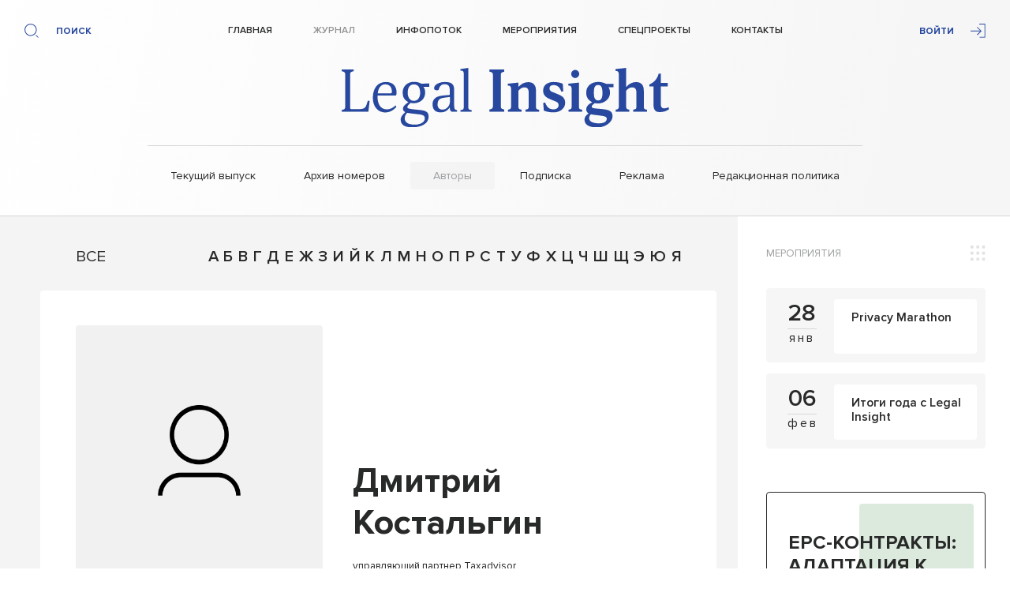

--- FILE ---
content_type: text/html; charset=UTF-8
request_url: https://legalinsight.ru/journal/autors/dmitrij-kostalgin/
body_size: 14606
content:
<!DOCTYPE html>
<html lang="ru">
<head>
	
	<meta charset="UTF-8" />
	<meta http-equiv="X-UA-Compatible" content="IE=edge" />
	<meta name="viewport" content="width=device-width, initial-scale=1.0, maximum-scale=1.0, user-scalable=no" />
	<link rel="stylesheet" type="text/css" href="https://legalinsight.ru/wp-content/themes/legal-insight/css/jquery.fancybox.min.css" />
	<link rel="stylesheet" type="text/css" href="https://legalinsight.ru/wp-content/themes/legal-insight/css/owl.carousel.css" />
	<link rel="stylesheet" type="text/css" href="https://cdnjs.cloudflare.com/ajax/libs/animate.css/3.7.2/animate.min.css" />
	<link rel="stylesheet" type="text/css" href="https://legalinsight.ru/wp-content/themes/legal-insight/css/jquery.formstyler.css" />
	<link rel="stylesheet" type="text/css" href="https://legalinsight.ru/wp-content/themes/legal-insight/css/style.css?v=2.1" />
	<meta name="yandex-verification" content="a5a4c27feca71903" />
			<style>img:is([sizes="auto" i], [sizes^="auto," i]) { contain-intrinsic-size: 3000px 1500px }</style>
	
		<!-- All in One SEO 4.8.9 - aioseo.com -->
		<title>Дмитрий Костальгин - Legal Insight</title>
	<meta name="robots" content="max-image-preview:large" />
	<link rel="canonical" href="https://legalinsight.ru/journal/autors/dmitrij-kostalgin/" />
	<meta name="generator" content="All in One SEO (AIOSEO) 4.8.9" />
		<meta property="og:locale" content="ru_RU" />
		<meta property="og:site_name" content="Legal Insight -" />
		<meta property="og:type" content="article" />
		<meta property="og:title" content="Дмитрий Костальгин - Legal Insight" />
		<meta property="og:url" content="https://legalinsight.ru/journal/autors/dmitrij-kostalgin/" />
		<meta property="og:image" content="https://legalinsight.ru/wp-content/uploads/2023/01/li_logo.png" />
		<meta property="og:image:secure_url" content="https://legalinsight.ru/wp-content/uploads/2023/01/li_logo.png" />
		<meta property="og:image:width" content="1920" />
		<meta property="og:image:height" content="1080" />
		<meta property="article:published_time" content="2023-03-07T16:09:39+00:00" />
		<meta property="article:modified_time" content="2023-03-07T16:09:39+00:00" />
		<meta name="twitter:card" content="summary_large_image" />
		<meta name="twitter:title" content="Дмитрий Костальгин - Legal Insight" />
		<meta name="twitter:image" content="https://legalinsight.ru/wp-content/uploads/2023/01/li_logo.png" />
		<script type="application/ld+json" class="aioseo-schema">
			{"@context":"https:\/\/schema.org","@graph":[{"@type":"BreadcrumbList","@id":"https:\/\/legalinsight.ru\/journal\/autors\/dmitrij-kostalgin\/#breadcrumblist","itemListElement":[{"@type":"ListItem","@id":"https:\/\/legalinsight.ru#listItem","position":1,"name":"\u0413\u043b\u0430\u0432\u043d\u0430\u044f","item":"https:\/\/legalinsight.ru","nextItem":{"@type":"ListItem","@id":"https:\/\/legalinsight.ru\/journal\/autors\/#listItem","name":"\u0410\u0432\u0442\u043e\u0440\u044b"}},{"@type":"ListItem","@id":"https:\/\/legalinsight.ru\/journal\/autors\/#listItem","position":2,"name":"\u0410\u0432\u0442\u043e\u0440\u044b","item":"https:\/\/legalinsight.ru\/journal\/autors\/","nextItem":{"@type":"ListItem","@id":"https:\/\/legalinsight.ru\/journal\/autors\/dmitrij-kostalgin\/#listItem","name":"\u0414\u043c\u0438\u0442\u0440\u0438\u0439 \u041a\u043e\u0441\u0442\u0430\u043b\u044c\u0433\u0438\u043d"},"previousItem":{"@type":"ListItem","@id":"https:\/\/legalinsight.ru#listItem","name":"\u0413\u043b\u0430\u0432\u043d\u0430\u044f"}},{"@type":"ListItem","@id":"https:\/\/legalinsight.ru\/journal\/autors\/dmitrij-kostalgin\/#listItem","position":3,"name":"\u0414\u043c\u0438\u0442\u0440\u0438\u0439 \u041a\u043e\u0441\u0442\u0430\u043b\u044c\u0433\u0438\u043d","previousItem":{"@type":"ListItem","@id":"https:\/\/legalinsight.ru\/journal\/autors\/#listItem","name":"\u0410\u0432\u0442\u043e\u0440\u044b"}}]},{"@type":"Organization","@id":"https:\/\/legalinsight.ru\/#organization","name":"Legal Insight","url":"https:\/\/legalinsight.ru\/","telephone":"+79650781906","logo":{"@type":"ImageObject","url":"https:\/\/legalinsight.ru\/wp-content\/uploads\/2023\/01\/logo.svg","@id":"https:\/\/legalinsight.ru\/journal\/autors\/dmitrij-kostalgin\/#organizationLogo","width":784,"height":141},"image":{"@id":"https:\/\/legalinsight.ru\/journal\/autors\/dmitrij-kostalgin\/#organizationLogo"}},{"@type":"WebPage","@id":"https:\/\/legalinsight.ru\/journal\/autors\/dmitrij-kostalgin\/#webpage","url":"https:\/\/legalinsight.ru\/journal\/autors\/dmitrij-kostalgin\/","name":"\u0414\u043c\u0438\u0442\u0440\u0438\u0439 \u041a\u043e\u0441\u0442\u0430\u043b\u044c\u0433\u0438\u043d - Legal Insight","inLanguage":"ru-RU","isPartOf":{"@id":"https:\/\/legalinsight.ru\/#website"},"breadcrumb":{"@id":"https:\/\/legalinsight.ru\/journal\/autors\/dmitrij-kostalgin\/#breadcrumblist"},"datePublished":"2023-03-07T19:09:39+03:00","dateModified":"2023-03-07T19:09:39+03:00"},{"@type":"WebSite","@id":"https:\/\/legalinsight.ru\/#website","url":"https:\/\/legalinsight.ru\/","name":"Legal Insight","inLanguage":"ru-RU","publisher":{"@id":"https:\/\/legalinsight.ru\/#organization"}}]}
		</script>
		<!-- All in One SEO -->

		<!-- This site uses the Google Analytics by MonsterInsights plugin v9.9.0 - Using Analytics tracking - https://www.monsterinsights.com/ -->
							<script src="//www.googletagmanager.com/gtag/js?id=G-XN9P0C9T84"  data-cfasync="false" data-wpfc-render="false" type="text/javascript" async></script>
			<script data-cfasync="false" data-wpfc-render="false" type="text/javascript">
				var mi_version = '9.9.0';
				var mi_track_user = true;
				var mi_no_track_reason = '';
								var MonsterInsightsDefaultLocations = {"page_location":"https:\/\/legalinsight.ru\/journal\/autors\/dmitrij-kostalgin\/"};
								if ( typeof MonsterInsightsPrivacyGuardFilter === 'function' ) {
					var MonsterInsightsLocations = (typeof MonsterInsightsExcludeQuery === 'object') ? MonsterInsightsPrivacyGuardFilter( MonsterInsightsExcludeQuery ) : MonsterInsightsPrivacyGuardFilter( MonsterInsightsDefaultLocations );
				} else {
					var MonsterInsightsLocations = (typeof MonsterInsightsExcludeQuery === 'object') ? MonsterInsightsExcludeQuery : MonsterInsightsDefaultLocations;
				}

								var disableStrs = [
										'ga-disable-G-XN9P0C9T84',
									];

				/* Function to detect opted out users */
				function __gtagTrackerIsOptedOut() {
					for (var index = 0; index < disableStrs.length; index++) {
						if (document.cookie.indexOf(disableStrs[index] + '=true') > -1) {
							return true;
						}
					}

					return false;
				}

				/* Disable tracking if the opt-out cookie exists. */
				if (__gtagTrackerIsOptedOut()) {
					for (var index = 0; index < disableStrs.length; index++) {
						window[disableStrs[index]] = true;
					}
				}

				/* Opt-out function */
				function __gtagTrackerOptout() {
					for (var index = 0; index < disableStrs.length; index++) {
						document.cookie = disableStrs[index] + '=true; expires=Thu, 31 Dec 2099 23:59:59 UTC; path=/';
						window[disableStrs[index]] = true;
					}
				}

				if ('undefined' === typeof gaOptout) {
					function gaOptout() {
						__gtagTrackerOptout();
					}
				}
								window.dataLayer = window.dataLayer || [];

				window.MonsterInsightsDualTracker = {
					helpers: {},
					trackers: {},
				};
				if (mi_track_user) {
					function __gtagDataLayer() {
						dataLayer.push(arguments);
					}

					function __gtagTracker(type, name, parameters) {
						if (!parameters) {
							parameters = {};
						}

						if (parameters.send_to) {
							__gtagDataLayer.apply(null, arguments);
							return;
						}

						if (type === 'event') {
														parameters.send_to = monsterinsights_frontend.v4_id;
							var hookName = name;
							if (typeof parameters['event_category'] !== 'undefined') {
								hookName = parameters['event_category'] + ':' + name;
							}

							if (typeof MonsterInsightsDualTracker.trackers[hookName] !== 'undefined') {
								MonsterInsightsDualTracker.trackers[hookName](parameters);
							} else {
								__gtagDataLayer('event', name, parameters);
							}
							
						} else {
							__gtagDataLayer.apply(null, arguments);
						}
					}

					__gtagTracker('js', new Date());
					__gtagTracker('set', {
						'developer_id.dZGIzZG': true,
											});
					if ( MonsterInsightsLocations.page_location ) {
						__gtagTracker('set', MonsterInsightsLocations);
					}
										__gtagTracker('config', 'G-XN9P0C9T84', {"forceSSL":"true","link_attribution":"true"} );
										window.gtag = __gtagTracker;										(function () {
						/* https://developers.google.com/analytics/devguides/collection/analyticsjs/ */
						/* ga and __gaTracker compatibility shim. */
						var noopfn = function () {
							return null;
						};
						var newtracker = function () {
							return new Tracker();
						};
						var Tracker = function () {
							return null;
						};
						var p = Tracker.prototype;
						p.get = noopfn;
						p.set = noopfn;
						p.send = function () {
							var args = Array.prototype.slice.call(arguments);
							args.unshift('send');
							__gaTracker.apply(null, args);
						};
						var __gaTracker = function () {
							var len = arguments.length;
							if (len === 0) {
								return;
							}
							var f = arguments[len - 1];
							if (typeof f !== 'object' || f === null || typeof f.hitCallback !== 'function') {
								if ('send' === arguments[0]) {
									var hitConverted, hitObject = false, action;
									if ('event' === arguments[1]) {
										if ('undefined' !== typeof arguments[3]) {
											hitObject = {
												'eventAction': arguments[3],
												'eventCategory': arguments[2],
												'eventLabel': arguments[4],
												'value': arguments[5] ? arguments[5] : 1,
											}
										}
									}
									if ('pageview' === arguments[1]) {
										if ('undefined' !== typeof arguments[2]) {
											hitObject = {
												'eventAction': 'page_view',
												'page_path': arguments[2],
											}
										}
									}
									if (typeof arguments[2] === 'object') {
										hitObject = arguments[2];
									}
									if (typeof arguments[5] === 'object') {
										Object.assign(hitObject, arguments[5]);
									}
									if ('undefined' !== typeof arguments[1].hitType) {
										hitObject = arguments[1];
										if ('pageview' === hitObject.hitType) {
											hitObject.eventAction = 'page_view';
										}
									}
									if (hitObject) {
										action = 'timing' === arguments[1].hitType ? 'timing_complete' : hitObject.eventAction;
										hitConverted = mapArgs(hitObject);
										__gtagTracker('event', action, hitConverted);
									}
								}
								return;
							}

							function mapArgs(args) {
								var arg, hit = {};
								var gaMap = {
									'eventCategory': 'event_category',
									'eventAction': 'event_action',
									'eventLabel': 'event_label',
									'eventValue': 'event_value',
									'nonInteraction': 'non_interaction',
									'timingCategory': 'event_category',
									'timingVar': 'name',
									'timingValue': 'value',
									'timingLabel': 'event_label',
									'page': 'page_path',
									'location': 'page_location',
									'title': 'page_title',
									'referrer' : 'page_referrer',
								};
								for (arg in args) {
																		if (!(!args.hasOwnProperty(arg) || !gaMap.hasOwnProperty(arg))) {
										hit[gaMap[arg]] = args[arg];
									} else {
										hit[arg] = args[arg];
									}
								}
								return hit;
							}

							try {
								f.hitCallback();
							} catch (ex) {
							}
						};
						__gaTracker.create = newtracker;
						__gaTracker.getByName = newtracker;
						__gaTracker.getAll = function () {
							return [];
						};
						__gaTracker.remove = noopfn;
						__gaTracker.loaded = true;
						window['__gaTracker'] = __gaTracker;
					})();
									} else {
										console.log("");
					(function () {
						function __gtagTracker() {
							return null;
						}

						window['__gtagTracker'] = __gtagTracker;
						window['gtag'] = __gtagTracker;
					})();
									}
			</script>
			
							<!-- / Google Analytics by MonsterInsights -->
		<script type="text/javascript">
/* <![CDATA[ */
window._wpemojiSettings = {"baseUrl":"https:\/\/s.w.org\/images\/core\/emoji\/16.0.1\/72x72\/","ext":".png","svgUrl":"https:\/\/s.w.org\/images\/core\/emoji\/16.0.1\/svg\/","svgExt":".svg","source":{"concatemoji":"https:\/\/legalinsight.ru\/wp-includes\/js\/wp-emoji-release.min.js?ver=6.8.3"}};
/*! This file is auto-generated */
!function(s,n){var o,i,e;function c(e){try{var t={supportTests:e,timestamp:(new Date).valueOf()};sessionStorage.setItem(o,JSON.stringify(t))}catch(e){}}function p(e,t,n){e.clearRect(0,0,e.canvas.width,e.canvas.height),e.fillText(t,0,0);var t=new Uint32Array(e.getImageData(0,0,e.canvas.width,e.canvas.height).data),a=(e.clearRect(0,0,e.canvas.width,e.canvas.height),e.fillText(n,0,0),new Uint32Array(e.getImageData(0,0,e.canvas.width,e.canvas.height).data));return t.every(function(e,t){return e===a[t]})}function u(e,t){e.clearRect(0,0,e.canvas.width,e.canvas.height),e.fillText(t,0,0);for(var n=e.getImageData(16,16,1,1),a=0;a<n.data.length;a++)if(0!==n.data[a])return!1;return!0}function f(e,t,n,a){switch(t){case"flag":return n(e,"\ud83c\udff3\ufe0f\u200d\u26a7\ufe0f","\ud83c\udff3\ufe0f\u200b\u26a7\ufe0f")?!1:!n(e,"\ud83c\udde8\ud83c\uddf6","\ud83c\udde8\u200b\ud83c\uddf6")&&!n(e,"\ud83c\udff4\udb40\udc67\udb40\udc62\udb40\udc65\udb40\udc6e\udb40\udc67\udb40\udc7f","\ud83c\udff4\u200b\udb40\udc67\u200b\udb40\udc62\u200b\udb40\udc65\u200b\udb40\udc6e\u200b\udb40\udc67\u200b\udb40\udc7f");case"emoji":return!a(e,"\ud83e\udedf")}return!1}function g(e,t,n,a){var r="undefined"!=typeof WorkerGlobalScope&&self instanceof WorkerGlobalScope?new OffscreenCanvas(300,150):s.createElement("canvas"),o=r.getContext("2d",{willReadFrequently:!0}),i=(o.textBaseline="top",o.font="600 32px Arial",{});return e.forEach(function(e){i[e]=t(o,e,n,a)}),i}function t(e){var t=s.createElement("script");t.src=e,t.defer=!0,s.head.appendChild(t)}"undefined"!=typeof Promise&&(o="wpEmojiSettingsSupports",i=["flag","emoji"],n.supports={everything:!0,everythingExceptFlag:!0},e=new Promise(function(e){s.addEventListener("DOMContentLoaded",e,{once:!0})}),new Promise(function(t){var n=function(){try{var e=JSON.parse(sessionStorage.getItem(o));if("object"==typeof e&&"number"==typeof e.timestamp&&(new Date).valueOf()<e.timestamp+604800&&"object"==typeof e.supportTests)return e.supportTests}catch(e){}return null}();if(!n){if("undefined"!=typeof Worker&&"undefined"!=typeof OffscreenCanvas&&"undefined"!=typeof URL&&URL.createObjectURL&&"undefined"!=typeof Blob)try{var e="postMessage("+g.toString()+"("+[JSON.stringify(i),f.toString(),p.toString(),u.toString()].join(",")+"));",a=new Blob([e],{type:"text/javascript"}),r=new Worker(URL.createObjectURL(a),{name:"wpTestEmojiSupports"});return void(r.onmessage=function(e){c(n=e.data),r.terminate(),t(n)})}catch(e){}c(n=g(i,f,p,u))}t(n)}).then(function(e){for(var t in e)n.supports[t]=e[t],n.supports.everything=n.supports.everything&&n.supports[t],"flag"!==t&&(n.supports.everythingExceptFlag=n.supports.everythingExceptFlag&&n.supports[t]);n.supports.everythingExceptFlag=n.supports.everythingExceptFlag&&!n.supports.flag,n.DOMReady=!1,n.readyCallback=function(){n.DOMReady=!0}}).then(function(){return e}).then(function(){var e;n.supports.everything||(n.readyCallback(),(e=n.source||{}).concatemoji?t(e.concatemoji):e.wpemoji&&e.twemoji&&(t(e.twemoji),t(e.wpemoji)))}))}((window,document),window._wpemojiSettings);
/* ]]> */
</script>
<style id='wp-emoji-styles-inline-css' type='text/css'>

	img.wp-smiley, img.emoji {
		display: inline !important;
		border: none !important;
		box-shadow: none !important;
		height: 1em !important;
		width: 1em !important;
		margin: 0 0.07em !important;
		vertical-align: -0.1em !important;
		background: none !important;
		padding: 0 !important;
	}
</style>
<link rel='stylesheet' id='wp-block-library-css' href='https://legalinsight.ru/wp-includes/css/dist/block-library/style.min.css?ver=6.8.3' type='text/css' media='all' />
<style id='classic-theme-styles-inline-css' type='text/css'>
/*! This file is auto-generated */
.wp-block-button__link{color:#fff;background-color:#32373c;border-radius:9999px;box-shadow:none;text-decoration:none;padding:calc(.667em + 2px) calc(1.333em + 2px);font-size:1.125em}.wp-block-file__button{background:#32373c;color:#fff;text-decoration:none}
</style>
<link rel='stylesheet' id='wp-components-css' href='https://legalinsight.ru/wp-includes/css/dist/components/style.min.css?ver=6.8.3' type='text/css' media='all' />
<link rel='stylesheet' id='wp-preferences-css' href='https://legalinsight.ru/wp-includes/css/dist/preferences/style.min.css?ver=6.8.3' type='text/css' media='all' />
<link rel='stylesheet' id='wp-block-editor-css' href='https://legalinsight.ru/wp-includes/css/dist/block-editor/style.min.css?ver=6.8.3' type='text/css' media='all' />
<link rel='stylesheet' id='popup-maker-block-library-style-css' href='https://legalinsight.ru/wp-content/plugins/popup-maker/dist/packages/block-library-style.css?ver=dbea705cfafe089d65f1' type='text/css' media='all' />
<style id='global-styles-inline-css' type='text/css'>
:root{--wp--preset--aspect-ratio--square: 1;--wp--preset--aspect-ratio--4-3: 4/3;--wp--preset--aspect-ratio--3-4: 3/4;--wp--preset--aspect-ratio--3-2: 3/2;--wp--preset--aspect-ratio--2-3: 2/3;--wp--preset--aspect-ratio--16-9: 16/9;--wp--preset--aspect-ratio--9-16: 9/16;--wp--preset--color--black: #000000;--wp--preset--color--cyan-bluish-gray: #abb8c3;--wp--preset--color--white: #ffffff;--wp--preset--color--pale-pink: #f78da7;--wp--preset--color--vivid-red: #cf2e2e;--wp--preset--color--luminous-vivid-orange: #ff6900;--wp--preset--color--luminous-vivid-amber: #fcb900;--wp--preset--color--light-green-cyan: #7bdcb5;--wp--preset--color--vivid-green-cyan: #00d084;--wp--preset--color--pale-cyan-blue: #8ed1fc;--wp--preset--color--vivid-cyan-blue: #0693e3;--wp--preset--color--vivid-purple: #9b51e0;--wp--preset--gradient--vivid-cyan-blue-to-vivid-purple: linear-gradient(135deg,rgba(6,147,227,1) 0%,rgb(155,81,224) 100%);--wp--preset--gradient--light-green-cyan-to-vivid-green-cyan: linear-gradient(135deg,rgb(122,220,180) 0%,rgb(0,208,130) 100%);--wp--preset--gradient--luminous-vivid-amber-to-luminous-vivid-orange: linear-gradient(135deg,rgba(252,185,0,1) 0%,rgba(255,105,0,1) 100%);--wp--preset--gradient--luminous-vivid-orange-to-vivid-red: linear-gradient(135deg,rgba(255,105,0,1) 0%,rgb(207,46,46) 100%);--wp--preset--gradient--very-light-gray-to-cyan-bluish-gray: linear-gradient(135deg,rgb(238,238,238) 0%,rgb(169,184,195) 100%);--wp--preset--gradient--cool-to-warm-spectrum: linear-gradient(135deg,rgb(74,234,220) 0%,rgb(151,120,209) 20%,rgb(207,42,186) 40%,rgb(238,44,130) 60%,rgb(251,105,98) 80%,rgb(254,248,76) 100%);--wp--preset--gradient--blush-light-purple: linear-gradient(135deg,rgb(255,206,236) 0%,rgb(152,150,240) 100%);--wp--preset--gradient--blush-bordeaux: linear-gradient(135deg,rgb(254,205,165) 0%,rgb(254,45,45) 50%,rgb(107,0,62) 100%);--wp--preset--gradient--luminous-dusk: linear-gradient(135deg,rgb(255,203,112) 0%,rgb(199,81,192) 50%,rgb(65,88,208) 100%);--wp--preset--gradient--pale-ocean: linear-gradient(135deg,rgb(255,245,203) 0%,rgb(182,227,212) 50%,rgb(51,167,181) 100%);--wp--preset--gradient--electric-grass: linear-gradient(135deg,rgb(202,248,128) 0%,rgb(113,206,126) 100%);--wp--preset--gradient--midnight: linear-gradient(135deg,rgb(2,3,129) 0%,rgb(40,116,252) 100%);--wp--preset--font-size--small: 13px;--wp--preset--font-size--medium: 20px;--wp--preset--font-size--large: 36px;--wp--preset--font-size--x-large: 42px;--wp--preset--spacing--20: 0.44rem;--wp--preset--spacing--30: 0.67rem;--wp--preset--spacing--40: 1rem;--wp--preset--spacing--50: 1.5rem;--wp--preset--spacing--60: 2.25rem;--wp--preset--spacing--70: 3.38rem;--wp--preset--spacing--80: 5.06rem;--wp--preset--shadow--natural: 6px 6px 9px rgba(0, 0, 0, 0.2);--wp--preset--shadow--deep: 12px 12px 50px rgba(0, 0, 0, 0.4);--wp--preset--shadow--sharp: 6px 6px 0px rgba(0, 0, 0, 0.2);--wp--preset--shadow--outlined: 6px 6px 0px -3px rgba(255, 255, 255, 1), 6px 6px rgba(0, 0, 0, 1);--wp--preset--shadow--crisp: 6px 6px 0px rgba(0, 0, 0, 1);}:where(.is-layout-flex){gap: 0.5em;}:where(.is-layout-grid){gap: 0.5em;}body .is-layout-flex{display: flex;}.is-layout-flex{flex-wrap: wrap;align-items: center;}.is-layout-flex > :is(*, div){margin: 0;}body .is-layout-grid{display: grid;}.is-layout-grid > :is(*, div){margin: 0;}:where(.wp-block-columns.is-layout-flex){gap: 2em;}:where(.wp-block-columns.is-layout-grid){gap: 2em;}:where(.wp-block-post-template.is-layout-flex){gap: 1.25em;}:where(.wp-block-post-template.is-layout-grid){gap: 1.25em;}.has-black-color{color: var(--wp--preset--color--black) !important;}.has-cyan-bluish-gray-color{color: var(--wp--preset--color--cyan-bluish-gray) !important;}.has-white-color{color: var(--wp--preset--color--white) !important;}.has-pale-pink-color{color: var(--wp--preset--color--pale-pink) !important;}.has-vivid-red-color{color: var(--wp--preset--color--vivid-red) !important;}.has-luminous-vivid-orange-color{color: var(--wp--preset--color--luminous-vivid-orange) !important;}.has-luminous-vivid-amber-color{color: var(--wp--preset--color--luminous-vivid-amber) !important;}.has-light-green-cyan-color{color: var(--wp--preset--color--light-green-cyan) !important;}.has-vivid-green-cyan-color{color: var(--wp--preset--color--vivid-green-cyan) !important;}.has-pale-cyan-blue-color{color: var(--wp--preset--color--pale-cyan-blue) !important;}.has-vivid-cyan-blue-color{color: var(--wp--preset--color--vivid-cyan-blue) !important;}.has-vivid-purple-color{color: var(--wp--preset--color--vivid-purple) !important;}.has-black-background-color{background-color: var(--wp--preset--color--black) !important;}.has-cyan-bluish-gray-background-color{background-color: var(--wp--preset--color--cyan-bluish-gray) !important;}.has-white-background-color{background-color: var(--wp--preset--color--white) !important;}.has-pale-pink-background-color{background-color: var(--wp--preset--color--pale-pink) !important;}.has-vivid-red-background-color{background-color: var(--wp--preset--color--vivid-red) !important;}.has-luminous-vivid-orange-background-color{background-color: var(--wp--preset--color--luminous-vivid-orange) !important;}.has-luminous-vivid-amber-background-color{background-color: var(--wp--preset--color--luminous-vivid-amber) !important;}.has-light-green-cyan-background-color{background-color: var(--wp--preset--color--light-green-cyan) !important;}.has-vivid-green-cyan-background-color{background-color: var(--wp--preset--color--vivid-green-cyan) !important;}.has-pale-cyan-blue-background-color{background-color: var(--wp--preset--color--pale-cyan-blue) !important;}.has-vivid-cyan-blue-background-color{background-color: var(--wp--preset--color--vivid-cyan-blue) !important;}.has-vivid-purple-background-color{background-color: var(--wp--preset--color--vivid-purple) !important;}.has-black-border-color{border-color: var(--wp--preset--color--black) !important;}.has-cyan-bluish-gray-border-color{border-color: var(--wp--preset--color--cyan-bluish-gray) !important;}.has-white-border-color{border-color: var(--wp--preset--color--white) !important;}.has-pale-pink-border-color{border-color: var(--wp--preset--color--pale-pink) !important;}.has-vivid-red-border-color{border-color: var(--wp--preset--color--vivid-red) !important;}.has-luminous-vivid-orange-border-color{border-color: var(--wp--preset--color--luminous-vivid-orange) !important;}.has-luminous-vivid-amber-border-color{border-color: var(--wp--preset--color--luminous-vivid-amber) !important;}.has-light-green-cyan-border-color{border-color: var(--wp--preset--color--light-green-cyan) !important;}.has-vivid-green-cyan-border-color{border-color: var(--wp--preset--color--vivid-green-cyan) !important;}.has-pale-cyan-blue-border-color{border-color: var(--wp--preset--color--pale-cyan-blue) !important;}.has-vivid-cyan-blue-border-color{border-color: var(--wp--preset--color--vivid-cyan-blue) !important;}.has-vivid-purple-border-color{border-color: var(--wp--preset--color--vivid-purple) !important;}.has-vivid-cyan-blue-to-vivid-purple-gradient-background{background: var(--wp--preset--gradient--vivid-cyan-blue-to-vivid-purple) !important;}.has-light-green-cyan-to-vivid-green-cyan-gradient-background{background: var(--wp--preset--gradient--light-green-cyan-to-vivid-green-cyan) !important;}.has-luminous-vivid-amber-to-luminous-vivid-orange-gradient-background{background: var(--wp--preset--gradient--luminous-vivid-amber-to-luminous-vivid-orange) !important;}.has-luminous-vivid-orange-to-vivid-red-gradient-background{background: var(--wp--preset--gradient--luminous-vivid-orange-to-vivid-red) !important;}.has-very-light-gray-to-cyan-bluish-gray-gradient-background{background: var(--wp--preset--gradient--very-light-gray-to-cyan-bluish-gray) !important;}.has-cool-to-warm-spectrum-gradient-background{background: var(--wp--preset--gradient--cool-to-warm-spectrum) !important;}.has-blush-light-purple-gradient-background{background: var(--wp--preset--gradient--blush-light-purple) !important;}.has-blush-bordeaux-gradient-background{background: var(--wp--preset--gradient--blush-bordeaux) !important;}.has-luminous-dusk-gradient-background{background: var(--wp--preset--gradient--luminous-dusk) !important;}.has-pale-ocean-gradient-background{background: var(--wp--preset--gradient--pale-ocean) !important;}.has-electric-grass-gradient-background{background: var(--wp--preset--gradient--electric-grass) !important;}.has-midnight-gradient-background{background: var(--wp--preset--gradient--midnight) !important;}.has-small-font-size{font-size: var(--wp--preset--font-size--small) !important;}.has-medium-font-size{font-size: var(--wp--preset--font-size--medium) !important;}.has-large-font-size{font-size: var(--wp--preset--font-size--large) !important;}.has-x-large-font-size{font-size: var(--wp--preset--font-size--x-large) !important;}
:where(.wp-block-post-template.is-layout-flex){gap: 1.25em;}:where(.wp-block-post-template.is-layout-grid){gap: 1.25em;}
:where(.wp-block-columns.is-layout-flex){gap: 2em;}:where(.wp-block-columns.is-layout-grid){gap: 2em;}
:root :where(.wp-block-pullquote){font-size: 1.5em;line-height: 1.6;}
</style>
<link rel='stylesheet' id='contact-form-7-css' href='https://legalinsight.ru/wp-content/plugins/contact-form-7/includes/css/styles.css?ver=6.1.2' type='text/css' media='all' />
<link rel='stylesheet' id='wpcf7-redirect-script-frontend-css' href='https://legalinsight.ru/wp-content/plugins/wpcf7-redirect/build/assets/frontend-script.css?ver=2c532d7e2be36f6af233' type='text/css' media='all' />
<link rel='stylesheet' id='cornerstone-shortcodes-css' href='https://legalinsight.ru/wp-content/plugins/cornerstone/assets/dist/css/site/style.css?ver=3.0.4' type='text/css' media='all' />
<link rel='stylesheet' id='popup-maker-site-css' href='//legalinsight.ru/wp-content/uploads/pum/pum-site-styles.css?generated=1685698012&#038;ver=1.21.5' type='text/css' media='all' />
<script type="text/javascript" src="https://legalinsight.ru/wp-content/plugins/google-analytics-for-wordpress/assets/js/frontend-gtag.min.js?ver=9.9.0" id="monsterinsights-frontend-script-js" async="async" data-wp-strategy="async"></script>
<script data-cfasync="false" data-wpfc-render="false" type="text/javascript" id='monsterinsights-frontend-script-js-extra'>/* <![CDATA[ */
var monsterinsights_frontend = {"js_events_tracking":"true","download_extensions":"doc,pdf,ppt,zip,xls,docx,pptx,xlsx","inbound_paths":"[{\"path\":\"\\\/go\\\/\",\"label\":\"affiliate\"},{\"path\":\"\\\/recommend\\\/\",\"label\":\"affiliate\"}]","home_url":"https:\/\/legalinsight.ru","hash_tracking":"false","v4_id":"G-XN9P0C9T84"};/* ]]> */
</script>
<script type="text/javascript" src="https://legalinsight.ru/wp-includes/js/jquery/jquery.min.js?ver=3.7.1" id="jquery-core-js"></script>
<script type="text/javascript" src="https://legalinsight.ru/wp-includes/js/jquery/jquery-migrate.min.js?ver=3.4.1" id="jquery-migrate-js"></script>
<script type="text/javascript" src="https://legalinsight.ru/wp-content/plugins/cornerstone/assets/dist/js/site/cs-head.js?ver=3.0.4" id="cornerstone-site-head-js"></script>
<link rel="https://api.w.org/" href="https://legalinsight.ru/wp-json/" /><link rel="alternate" title="JSON" type="application/json" href="https://legalinsight.ru/wp-json/wp/v2/autors/13016" /><link rel="EditURI" type="application/rsd+xml" title="RSD" href="https://legalinsight.ru/xmlrpc.php?rsd" />
<meta name="generator" content="WordPress 6.8.3" />
<link rel='shortlink' href='https://legalinsight.ru/?p=13016' />
<link rel="alternate" title="oEmbed (JSON)" type="application/json+oembed" href="https://legalinsight.ru/wp-json/oembed/1.0/embed?url=https%3A%2F%2Flegalinsight.ru%2Fjournal%2Fautors%2Fdmitrij-kostalgin%2F" />
<link rel="alternate" title="oEmbed (XML)" type="text/xml+oembed" href="https://legalinsight.ru/wp-json/oembed/1.0/embed?url=https%3A%2F%2Flegalinsight.ru%2Fjournal%2Fautors%2Fdmitrij-kostalgin%2F&#038;format=xml" />
<link rel="icon" href="https://legalinsight.ru/wp-content/uploads/2022/05/cropped-favicon-32x32.png" sizes="32x32" />
<link rel="icon" href="https://legalinsight.ru/wp-content/uploads/2022/05/cropped-favicon-192x192.png" sizes="192x192" />
<link rel="apple-touch-icon" href="https://legalinsight.ru/wp-content/uploads/2022/05/cropped-favicon-180x180.png" />
<meta name="msapplication-TileImage" content="https://legalinsight.ru/wp-content/uploads/2022/05/cropped-favicon-270x270.png" />
<style id="cornerstone-generated-css">#cs-content .x-accordion,#cs-content .x-alert,#cs-content .x-audio,#cs-content .x-author-box,#cs-content .x-base-margin,#cs-content .x-block-grid,#cs-content .x-card-outer,#cs-content .x-code,#cs-content .x-columnize,#cs-content .x-entry-share,#cs-content div.x-feature-box,#cs-content .x-feature-list,#cs-content .x-flexslider-shortcode-container,#cs-content .x-gap,#cs-content .x-img,#cs-content .x-map,#cs-content .x-promo,#cs-content .x-prompt,#cs-content .x-recent-posts,#cs-content .x-section,#cs-content .x-skill-bar,#cs-content .x-tab-content,#cs-content .x-video{margin-bottom:1.5em;}#cs-content .x-blockquote:not(.x-pullquote),#cs-content .x-callout,#cs-content .x-hr,#cs-content .x-pricing-table{margin-top:1.5em;margin-bottom:1.5em;}@media (max-width:767px){#cs-content .x-pullquote.left,#cs-content .x-pullquote.right{margin-top:1.5em;margin-bottom:1.5em;}}@media (max-width:480px){#cs-content .x-toc.left,#cs-content .x-toc.right{margin-bottom:1.5em;}}#cs-content .x-container.width{width:88%;}#cs-content .x-container.max{max-width:1200px;}#cs-content .x-accordion-heading .x-accordion-toggle.collapsed,#cs-content .x-nav-tabs > li > a,#cs-content .x-recent-posts .h-recent-posts,#cs-content .x-recent-posts .x-recent-posts-date{color:#272727;}#cs-content .x-accordion-heading .x-accordion-toggle.collapsed:hover,#cs-content .x-accordion-heading .x-accordion-toggle,#cs-content .x-nav-tabs > li > a:hover,#cs-content .x-nav-tabs > .active > a,#cs-content .x-nav-tabs > .active > a:hover,#cs-content .x-recent-posts a:hover .h-recent-posts{color:#ff2a13;}#cs-content a.x-img-thumbnail:hover{border-color:#ff2a13;}#cs-content .x-dropcap,#cs-content .x-highlight,#cs-content .x-pricing-column.featured h2,#cs-content .x-recent-posts .x-recent-posts-img:after{background-color:#ff2a13;}#cs-content .x-btn{color:#ffffff;border-color:#ac1100;background-color:#ff2a13;margin-bottom:0.25em;text-shadow:0 0.075em 0.075em rgba(0,0,0,0.5);box-shadow:0 0.25em 0 0 #a71000,0 4px 9px rgba(0,0,0,0.75);border-radius:0.25em;}#cs-content a.x-btn:hover{color:#ffffff;border-color:#600900;background-color:#ef2201;margin-bottom:0.25em;text-shadow:0 0.075em 0.075em rgba(0,0,0,0.5);box-shadow:0 0.25em 0 0 #a71000,0 4px 9px rgba(0,0,0,0.75);}#cs-content .x-btn.x-btn-real,#cs-content .x-btn.x-btn-real:hover{margin-bottom:0.25em;text-shadow:0 0.075em 0.075em rgba(0,0,0,0.65);}#cs-content .x-btn.x-btn-real{box-shadow:0 0.25em 0 0 #a71000,0 4px 9px rgba(0,0,0,0.75);}#cs-content .x-btn.x-btn-real:hover{box-shadow:0 0.25em 0 0 #a71000,0 4px 9px rgba(0,0,0,0.75);}#cs-content .x-btn.x-btn-flat,#cs-content .x-btn.x-btn-flat:hover{margin-bottom:0;text-shadow:0 0.075em 0.075em rgba(0,0,0,0.65);box-shadow:none;}#cs-content .x-btn.x-btn-transparent,#cs-content .x-btn.x-btn-transparent:hover{margin-bottom:0;border-width:3px;text-shadow:none;text-transform:uppercase;background-color:transparent;box-shadow:none;}</style>	<script src="https://legalinsight.ru/wp-content/themes/legal-insight/js/jquery-3.4.1.min.js"></script>
</head>
<body class="wp-singular autors-template-default single single-autors postid-13016 wp-theme-legal-insight cornerstone-v3_0_4">
	
	<div class="header">
		<div class="container">
			<div class="h_top">
				<button class="mob_btn_menu">МЕНЮ</button>
				<button class="h_btn_search">ПОИСК</button>
				<div class="h_top_nav">
					<div class="h_top_nav_mob_panel">
						<button class="btn_mob_menu_close"></button>
						<div class="h_top_nav_mob_panel_logo"><img src="https://legalinsight.ru/wp-content/themes/legal-insight/img/logo.svg" alt="" /></div>
						<div class="h_top_nav_mob_panel_right">
							<button class="h_btn_search"></button>
															<button class="h_btn_login"></button>
													</div>
					</div>
					<ul id="menu-glavnoe-menyu" class="nav"><li id="menu-item-29" class="menu-item menu-item-type-post_type menu-item-object-page menu-item-home menu-item-29 no-active"><a href="https://legalinsight.ru/">Главная</a></li>
<li id="menu-item-30" class="menu-item menu-item-type-post_type menu-item-object-page menu-item-has-children menu-item-30 current-menu-item no-active"><a href="https://legalinsight.ru/journal/">Журнал</a>
<ul class="sub-menu">
	<li id="menu-item-241" class="menu-item menu-item-type-post_type menu-item-object-page menu-item-241 no-active"><a href="https://legalinsight.ru/journal/tekushhij-vypusk/">Текущий выпуск</a></li>
	<li id="menu-item-125" class="menu-item menu-item-type-post_type_archive menu-item-object-archive menu-item-125 no-active"><a href="https://legalinsight.ru/journal/archive/">Архив номеров</a></li>
	<li id="menu-item-65" class="menu-item menu-item-type-post_type_archive menu-item-object-autors menu-item-65 current-menu-item"><a href="https://legalinsight.ru/journal/autors/">Авторы</a></li>
	<li id="menu-item-63" class="menu-item menu-item-type-post_type menu-item-object-page menu-item-63 no-active"><a href="https://legalinsight.ru/journal/subscribe/">Подписка</a></li>
	<li id="menu-item-62" class="menu-item menu-item-type-post_type menu-item-object-page menu-item-62 no-active"><a href="https://legalinsight.ru/journal/reklama/">Реклама</a></li>
	<li id="menu-item-61" class="menu-item menu-item-type-post_type menu-item-object-page menu-item-61 no-active"><a href="https://legalinsight.ru/journal/redakczionnaya-politika/">Редакционная политика</a></li>
</ul>
</li>
<li id="menu-item-64" class="menu-item menu-item-type-post_type menu-item-object-page menu-item-64 no-active"><a href="https://legalinsight.ru/infopotok/">Инфопоток</a></li>
<li id="menu-item-94" class="menu-item menu-item-type-post_type_archive menu-item-object-events menu-item-94 no-active"><a href="https://legalinsight.ru/events/">Мероприятия</a></li>
<li id="menu-item-91" class="menu-item menu-item-type-post_type_archive menu-item-object-specials menu-item-91 no-active"><a href="https://legalinsight.ru/specials/">Спецпроекты</a></li>
<li id="menu-item-40" class="menu-item menu-item-type-post_type menu-item-object-page menu-item-40 no-active"><a href="https://legalinsight.ru/contacts/">Контакты</a></li>
</ul>				</div>
									<button class="h_btn_login">Войти</button>
							</div>
			<div class="h_form_search">
				<form method="get" action="https://legalinsight.ru">
					<input type="text" id="input_search" name="s" placeholder=" " value="" required />
					<label for="input_search">ВВЕДИТЕ ПОИСКОВЫЙ ЗАПРОС <span>И НАЖМИТЕ <span class="btn_enter">ENTER</span></span></label>
					<button type="submit"></button>
					<button class="btn_close" type="button"></button>
				</form>
									<button class="h_btn_login mob"></button>
							</div>
							<div class="h_form_login">
					<form class="form_login">
						<div class="h_form_login_title">Вход для подписчиков</div>
						<div class="h_form_login_input"><input type="text" name="login" placeholder="Логин" /></div>
						<div class="h_form_login_input"><input type="password" name="pass" placeholder="Пароль" /></div>
						<div class="h_form_login_error"></div>
						<div class="h_form_login_btn"><button type="submit">Войти</button></div>
                        <div class="h_form_login_reg"><a href="https://legalinsight.ru/journal/subscribe/">Оформить подписку</a></div>
					</form>
				</div>
						<div class="h_logo"><a href="/"><img src="https://legalinsight.ru/wp-content/themes/legal-insight/img/logo.svg" alt="" /></a></div>
										<div class="h_sub_top_row">
					<button class="mob_btn_menu">Журнал</button>
					<button class="sub_mob_btn_menu">Раздел</button>									</div>
										<div class="h_sub_menu">
					<ul id="menu-menyu-zhurnal" class="nav"><li id="menu-item-240" class="menu-item menu-item-type-post_type menu-item-object-page menu-item-240 no-active"><a href="https://legalinsight.ru/journal/tekushhij-vypusk/">Текущий выпуск</a></li>
<li id="menu-item-126" class="menu-item menu-item-type-post_type_archive menu-item-object-archive menu-item-126 no-active"><a href="https://legalinsight.ru/journal/archive/">Архив номеров</a></li>
<li id="menu-item-75" class="menu-item menu-item-type-post_type_archive menu-item-object-autors menu-item-75 current-menu-item"><a href="https://legalinsight.ru/journal/autors/">Авторы</a></li>
<li id="menu-item-72" class="menu-item menu-item-type-post_type menu-item-object-page menu-item-72 no-active"><a href="https://legalinsight.ru/journal/subscribe/">Подписка</a></li>
<li id="menu-item-73" class="menu-item menu-item-type-post_type menu-item-object-page menu-item-73 no-active"><a href="https://legalinsight.ru/journal/reklama/">Реклама</a></li>
<li id="menu-item-74" class="menu-item menu-item-type-post_type menu-item-object-page menu-item-74 no-active"><a href="https://legalinsight.ru/journal/redakczionnaya-politika/">Редакционная политика</a></li>
</ul>				</div>
								</div>
	</div>
	
	<div class="header_mob">
		<div class="container">
			<div class="header_mob_row">
				<button class="mob_btn_menu"></button>
				<div class="header_mob_logo"><a href="/"><img src="https://legalinsight.ru/wp-content/themes/legal-insight/img/logo.svg" alt="" /></a></div>
				<div class="header_mob_row_right">
					<button class="h_btn_search"></button>
											<button class="h_btn_login"></button>
									</div>
			</div>
		</div>
	</div>	
	<div class="page_autor">
		<div class="container">
			<div class="page_wrap content bg_grey">
				<div class="page_autor_wrap">
					<div class="page_autors_filtr">
						<button class="page_autors_filtr_mob_btn">По алфавиту</button>
						<a href="/journal/autors/" class="page_autors_filtr_all">ВСЕ</a>
						<div class="page_autors_filtr_liters">
							<ul>
																	<li><a href="/journal/autors/?letter=А">А</a></li>
																	<li><a href="/journal/autors/?letter=Б">Б</a></li>
																	<li><a href="/journal/autors/?letter=В">В</a></li>
																	<li><a href="/journal/autors/?letter=Г">Г</a></li>
																	<li><a href="/journal/autors/?letter=Д">Д</a></li>
																	<li><a href="/journal/autors/?letter=Е">Е</a></li>
																	<li><a href="/journal/autors/?letter=Ж">Ж</a></li>
																	<li><a href="/journal/autors/?letter=З">З</a></li>
																	<li><a href="/journal/autors/?letter=И">И</a></li>
																	<li><a href="/journal/autors/?letter=Й">Й</a></li>
																	<li><a href="/journal/autors/?letter=К">К</a></li>
																	<li><a href="/journal/autors/?letter=Л">Л</a></li>
																	<li><a href="/journal/autors/?letter=М">М</a></li>
																	<li><a href="/journal/autors/?letter=Н">Н</a></li>
																	<li><a href="/journal/autors/?letter=О">О</a></li>
																	<li><a href="/journal/autors/?letter=П">П</a></li>
																	<li><a href="/journal/autors/?letter=Р">Р</a></li>
																	<li><a href="/journal/autors/?letter=С">С</a></li>
																	<li><a href="/journal/autors/?letter=Т">Т</a></li>
																	<li><a href="/journal/autors/?letter=У">У</a></li>
																	<li><a href="/journal/autors/?letter=Ф">Ф</a></li>
																	<li><a href="/journal/autors/?letter=Х">Х</a></li>
																	<li><a href="/journal/autors/?letter=Ц">Ц</a></li>
																	<li><a href="/journal/autors/?letter=Ч">Ч</a></li>
																	<li><a href="/journal/autors/?letter=Ш">Ш</a></li>
																	<li><a href="/journal/autors/?letter=Щ">Щ</a></li>
																	<li><a href="/journal/autors/?letter=Э">Э</a></li>
																	<li><a href="/journal/autors/?letter=Ю">Ю</a></li>
																	<li><a href="/journal/autors/?letter=Я">Я</a></li>
															</ul>
						</div>
					</div>
					<div class="page_autor_content">
						<div class="page_autor_top">
							<div class="page_autor_img">
                                                                    <img src="https://legalinsight.ru/wp-content/themes/legal-insight/img/author_placeholder.png" alt="Дмитрий Костальгин" />
                                                            </div>
							<div class="page_autor_info">
								<div class="page_autor_name">Дмитрий Костальгин</div>
								<div class="page_autor_post">управляющий партнер Taxadvisor</div>
							</div>
						</div>
				        						<div class="page_ajax_materials">
							<div class="page_loading"></div>
															<div class="page_autor_materials_title">МАТЕРИАЛЫ АВТОРА</div>
								<div class="page_autor_materials">
									<div class="article_item v2">
								<a href="/journal/subscribe/" class="article_item_title">Валютные спецоперации: как обвинить Сергея Петрова и многих других</a>
													<a href="/journal/subscribe/" class="article_item_desc"><p>Статья 193.1 УК, по которой обвинили основателя автодилера «Рольф» Сергея Петрова, предполагает суровое наказание — до 10 лет лишения свободы. Между тем ее применение напоминает печальную практику подбрасывания наркотиков по&#8230;</p>
</a>
									<div class="article_item_meta">
				<div class="article_item_meta_date">07.07.2019</div>
				                <a href="/infopotok/?cat=articles" class="article_item_meta_cat">Статьи</a>
			</div>
	</div>
								</div>
																				</div>
					</div>
				</div>
				<div class="right_sidebar">
					<div class="sidebar_fixed">
						    <div class="block_events">
        <div class="block_title"><a href="/events/">МЕРОПРИЯТИЯ<i><img class="svg" src="https://legalinsight.ru/wp-content/themes/legal-insight/img/ico_title.svg" alt="" /></i></a></div>
        <div class="block_events_list">
                            <a href="https://legalinsight.ru/events/komandnyj-zabeg/" class="block_events_item">
                    <div class="block_events_item_data"><span>28</span><small>янв</small></div>
                    <div class="block_events_item_title">Privacy Marathon</div>
                </a>
                            <a href="https://legalinsight.ru/events/itogi-goda-s-legal-insight-3/" class="block_events_item">
                    <div class="block_events_item_data"><span>06</span><small>фев</small></div>
                    <div class="block_events_item_title">Итоги года с Legal Insight</div>
                </a>
                    </div>
    </div>
						<div class="block_specproekt">
	<div class="block_title hide_desctop"><a href="/specials/">СПЕЦПРОЕКТЫ</a></div>
	<div class="block_specproekt_list">
																		<style>
					.block_specproekt_item.v1.block_specproekt_item_20420 .block_specproekt_item_bg { background: #dceade; }
					.block_specproekt_item.v1.block_specproekt_item_20420:hover .block_specproekt_item_bg { background: ; }
				</style>
										<a href="https://legalinsight.ru/specials/epc-kontrakty-adaptacziya-k-izmeneniyam/" class="block_specproekt_item v1 block_specproekt_item_20420">
					<span class="block_specproekt_item_bg"></span>					<span class="block_specproekt_item_title">EPC-КОНТРАКТЫ: адаптация к изменениям</span>
											<span class="block_specproekt_item_desc"></span>
						<span class="block_specproekt_item_tag"></span>
														</a>
																					<style>
					.block_specproekt_item.v1.block_specproekt_item_19529 .block_specproekt_item_bg { background: #fbc160; }
					.block_specproekt_item.v1.block_specproekt_item_19529:hover .block_specproekt_item_bg { background: ; }
				</style>
										<a href="https://legalinsight.ru/specials/rossijskij-biznes-za-rubezhom-v-period-sankczij/" class="block_specproekt_item v1 block_specproekt_item_19529">
					<span class="block_specproekt_item_bg"></span>					<span class="block_specproekt_item_title">Российский бизнес за рубежом в условиях санкций</span>
											<span class="block_specproekt_item_desc"></span>
						<span class="block_specproekt_item_tag"></span>
														</a>
																					<style>
					.block_specproekt_item.v1.block_specproekt_item_15952 .block_specproekt_item_bg { background: #dd3333; }
					.block_specproekt_item.v1.block_specproekt_item_15952:hover .block_specproekt_item_bg { background: ; }
				</style>
										<a href="https://legalinsight.ru/specials/15952/" class="block_specproekt_item v1 block_specproekt_item_15952">
					<span class="block_specproekt_item_bg"></span>					<span class="block_specproekt_item_title small">Россия – Китай: не терять времени, выбирать слова, не упускать возможности</span>
											<span class="block_specproekt_item_desc"></span>
						<span class="block_specproekt_item_tag"></span>
														</a>
																					<style>
					.block_specproekt_item.v1.block_specproekt_item_17020 .block_specproekt_item_bg { background: #dd8f1a; }
					.block_specproekt_item.v1.block_specproekt_item_17020:hover .block_specproekt_item_bg { background: ; }
				</style>
										<a href="https://legalinsight.ru/specials/komfortnaya-gorodskaya-sreda-pomozhet-li-v-etom-krt/" class="block_specproekt_item v1 block_specproekt_item_17020">
					<span class="block_specproekt_item_bg"></span>					<span class="block_specproekt_item_title">КОМФОРТНАЯ ГОРОДСКАЯ СРЕДА: ПОМОЖЕТ ЛИ В ЭТОМ КРТ?</span>
											<span class="block_specproekt_item_desc"></span>
						<span class="block_specproekt_item_tag">Совместный проект с BGP Litigation</span>
														</a>
						</div>
</div>					</div>
				</div>
			</div>
		</div>
	</div>
	
	<div class="footer">
		<div class="container">
			<div class="f_top">
				<div class="f_logo"><a href="/"><img src="https://legalinsight.ru/wp-content/themes/legal-insight/img/logo_white.svg" alt="" /></a></div>
				<div class="f_nav">
					<ul id="menu-glavnoe-menyu-1" class="nav"><li class="menu-item menu-item-type-post_type menu-item-object-page menu-item-home menu-item-29 no-active"><a href="https://legalinsight.ru/">Главная</a></li>
<li class="menu-item menu-item-type-post_type menu-item-object-page menu-item-30 current-menu-item no-active"><a href="https://legalinsight.ru/journal/">Журнал</a></li>
<li class="menu-item menu-item-type-post_type menu-item-object-page menu-item-64 no-active"><a href="https://legalinsight.ru/infopotok/">Инфопоток</a></li>
<li class="menu-item menu-item-type-post_type_archive menu-item-object-events menu-item-94 no-active"><a href="https://legalinsight.ru/events/">Мероприятия</a></li>
<li class="menu-item menu-item-type-post_type_archive menu-item-object-specials menu-item-91 no-active"><a href="https://legalinsight.ru/specials/">Спецпроекты</a></li>
<li class="menu-item menu-item-type-post_type menu-item-object-page menu-item-40 no-active"><a href="https://legalinsight.ru/contacts/">Контакты</a></li>
</ul>				</div>
				<div class="f_top_right">
					<div class="f_social">
						<a href="https://t.me/LegalInsightMagazine" target="_blank"><img class="svg" src="https://legalinsight.ru/wp-content/themes/legal-insight/img/soc04.svg" alt="" /></a>																	</div>
					<div class="f_btn_top">
						<a href="#" class="scroll">
							<span>Наверх</span>
							<i><img src="https://legalinsight.ru/wp-content/themes/legal-insight/img/to_top.svg" alt="" /></i>
						</a>
					</div>
				</div>
			</div>
			<div class="f_bottom">
				<div class="f_copyright">COPYRIGHT 2011 - 2026 <br>LEGAL INSIGHT MAGAZINE • ALL RIGHTS RESERVED</div>
				<div class="f_conf"><a href="https://legalinsight.ru/privacy-policy/">ПОЛИТИКА КОНФИДЕНЦИАЛЬНОСТИ</a></div>
			</div>
		</div>
	</div>
	
    <script type="speculationrules">
{"prefetch":[{"source":"document","where":{"and":[{"href_matches":"\/*"},{"not":{"href_matches":["\/wp-*.php","\/wp-admin\/*","\/wp-content\/uploads\/*","\/wp-content\/*","\/wp-content\/plugins\/*","\/wp-content\/themes\/legal-insight\/*","\/*\\?(.+)"]}},{"not":{"selector_matches":"a[rel~=\"nofollow\"]"}},{"not":{"selector_matches":".no-prefetch, .no-prefetch a"}}]},"eagerness":"conservative"}]}
</script>
<div 
	id="pum-14257" 
	role="dialog" 
	aria-modal="false"
	aria-labelledby="pum_popup_title_14257"
	class="pum pum-overlay pum-theme-14242 pum-theme-lightbox popmake-overlay pum-click-to-close click_open" 
	data-popmake="{&quot;id&quot;:14257,&quot;slug&quot;:&quot;poluchit-materialy-issledovaniya&quot;,&quot;theme_id&quot;:14242,&quot;cookies&quot;:[],&quot;triggers&quot;:[{&quot;type&quot;:&quot;click_open&quot;,&quot;settings&quot;:{&quot;extra_selectors&quot;:&quot;&quot;,&quot;cookie_name&quot;:null}}],&quot;mobile_disabled&quot;:null,&quot;tablet_disabled&quot;:null,&quot;meta&quot;:{&quot;display&quot;:{&quot;stackable&quot;:false,&quot;overlay_disabled&quot;:false,&quot;scrollable_content&quot;:false,&quot;disable_reposition&quot;:false,&quot;size&quot;:&quot;medium&quot;,&quot;responsive_min_width&quot;:&quot;0%&quot;,&quot;responsive_min_width_unit&quot;:false,&quot;responsive_max_width&quot;:&quot;100%&quot;,&quot;responsive_max_width_unit&quot;:false,&quot;custom_width&quot;:&quot;640px&quot;,&quot;custom_width_unit&quot;:false,&quot;custom_height&quot;:&quot;380px&quot;,&quot;custom_height_unit&quot;:false,&quot;custom_height_auto&quot;:false,&quot;location&quot;:&quot;center top&quot;,&quot;position_from_trigger&quot;:false,&quot;position_top&quot;:&quot;100&quot;,&quot;position_left&quot;:&quot;0&quot;,&quot;position_bottom&quot;:&quot;0&quot;,&quot;position_right&quot;:&quot;0&quot;,&quot;position_fixed&quot;:false,&quot;animation_type&quot;:&quot;fade&quot;,&quot;animation_speed&quot;:&quot;350&quot;,&quot;animation_origin&quot;:&quot;center top&quot;,&quot;overlay_zindex&quot;:false,&quot;zindex&quot;:&quot;1999999999&quot;},&quot;close&quot;:{&quot;text&quot;:&quot;\u0445&quot;,&quot;button_delay&quot;:&quot;0&quot;,&quot;overlay_click&quot;:&quot;1&quot;,&quot;esc_press&quot;:&quot;1&quot;,&quot;f4_press&quot;:&quot;1&quot;},&quot;click_open&quot;:[]}}">

	<div id="popmake-14257" class="pum-container popmake theme-14242 pum-responsive pum-responsive-medium responsive size-medium">

				
							<div id="pum_popup_title_14257" class="pum-title popmake-title">
				Заполните анкету и получите результаты исследования в формате PDF.			</div>
		
		
				<div class="pum-content popmake-content" tabindex="0">
			
<div class="wpcf7 no-js" id="wpcf7-f14250-o1" lang="ru-RU" dir="ltr" data-wpcf7-id="14250">
<div class="screen-reader-response"><p role="status" aria-live="polite" aria-atomic="true"></p> <ul></ul></div>
<form action="/journal/autors/dmitrij-kostalgin/#wpcf7-f14250-o1" method="post" class="wpcf7-form init" aria-label="Контактная форма" novalidate="novalidate" data-status="init">
<fieldset class="hidden-fields-container"><input type="hidden" name="_wpcf7" value="14250" /><input type="hidden" name="_wpcf7_version" value="6.1.2" /><input type="hidden" name="_wpcf7_locale" value="ru_RU" /><input type="hidden" name="_wpcf7_unit_tag" value="wpcf7-f14250-o1" /><input type="hidden" name="_wpcf7_container_post" value="0" /><input type="hidden" name="_wpcf7_posted_data_hash" value="" />
</fieldset>
<div class="page_subscribe_form_title">
</div>
<div class="page_subscribe_form_row">
	<p><input type="text" name="fio" placeholder="Фамилия, Имя*" />
	</p>
</div>
<div class="page_subscribe_form_row">
	<p><input type="text" name="email*" placeholder="E-mail*" />
	</p>
</div>
<div class="page_subscribe_form_row">
	<p><input type="text" name="phone*" placeholder="Телефон*" />
	</p>
</div>
<div class="page_subscribe_form_btn">
	<p><button class="btn" type="submit">Отправить заявку</button>
	</p>
</div><input type='hidden' class='wpcf7-pum' value='{"closepopup":false,"closedelay":0,"openpopup":false,"openpopup_id":14257}' /><div class="wpcf7-response-output" aria-hidden="true"></div>
</form>
</div>

		</div>

				
							<button type="button" class="pum-close popmake-close" aria-label="Закрыть">
			х			</button>
		
	</div>

</div>
<script type="text/javascript" src="https://legalinsight.ru/wp-includes/js/dist/hooks.min.js?ver=4d63a3d491d11ffd8ac6" id="wp-hooks-js"></script>
<script type="text/javascript" src="https://legalinsight.ru/wp-includes/js/dist/i18n.min.js?ver=5e580eb46a90c2b997e6" id="wp-i18n-js"></script>
<script type="text/javascript" id="wp-i18n-js-after">
/* <![CDATA[ */
wp.i18n.setLocaleData( { 'text direction\u0004ltr': [ 'ltr' ] } );
/* ]]> */
</script>
<script type="text/javascript" src="https://legalinsight.ru/wp-content/plugins/contact-form-7/includes/swv/js/index.js?ver=6.1.2" id="swv-js"></script>
<script type="text/javascript" id="contact-form-7-js-translations">
/* <![CDATA[ */
( function( domain, translations ) {
	var localeData = translations.locale_data[ domain ] || translations.locale_data.messages;
	localeData[""].domain = domain;
	wp.i18n.setLocaleData( localeData, domain );
} )( "contact-form-7", {"translation-revision-date":"2025-09-30 08:46:06+0000","generator":"GlotPress\/4.0.1","domain":"messages","locale_data":{"messages":{"":{"domain":"messages","plural-forms":"nplurals=3; plural=(n % 10 == 1 && n % 100 != 11) ? 0 : ((n % 10 >= 2 && n % 10 <= 4 && (n % 100 < 12 || n % 100 > 14)) ? 1 : 2);","lang":"ru"},"This contact form is placed in the wrong place.":["\u042d\u0442\u0430 \u043a\u043e\u043d\u0442\u0430\u043a\u0442\u043d\u0430\u044f \u0444\u043e\u0440\u043c\u0430 \u0440\u0430\u0437\u043c\u0435\u0449\u0435\u043d\u0430 \u0432 \u043d\u0435\u043f\u0440\u0430\u0432\u0438\u043b\u044c\u043d\u043e\u043c \u043c\u0435\u0441\u0442\u0435."],"Error:":["\u041e\u0448\u0438\u0431\u043a\u0430:"]}},"comment":{"reference":"includes\/js\/index.js"}} );
/* ]]> */
</script>
<script type="text/javascript" id="contact-form-7-js-before">
/* <![CDATA[ */
var wpcf7 = {
    "api": {
        "root": "https:\/\/legalinsight.ru\/wp-json\/",
        "namespace": "contact-form-7\/v1"
    },
    "cached": 1
};
var wpcf7 = {
    "api": {
        "root": "https:\/\/legalinsight.ru\/wp-json\/",
        "namespace": "contact-form-7\/v1"
    },
    "cached": 1
};
/* ]]> */
</script>
<script type="text/javascript" src="https://legalinsight.ru/wp-content/plugins/contact-form-7/includes/js/index.js?ver=6.1.2" id="contact-form-7-js"></script>
<script type="text/javascript" id="wpcf7-redirect-script-js-extra">
/* <![CDATA[ */
var wpcf7r = {"ajax_url":"https:\/\/legalinsight.ru\/wp-admin\/admin-ajax.php"};
/* ]]> */
</script>
<script type="text/javascript" src="https://legalinsight.ru/wp-content/plugins/wpcf7-redirect/build/assets/frontend-script.js?ver=2c532d7e2be36f6af233" id="wpcf7-redirect-script-js"></script>
<script type="text/javascript" src="https://legalinsight.ru/wp-content/plugins/cornerstone/assets/dist/js/site/cs-body.js?ver=3.0.4" id="cornerstone-site-body-js"></script>
<script type="text/javascript" src="https://legalinsight.ru/wp-includes/js/jquery/ui/core.min.js?ver=1.13.3" id="jquery-ui-core-js"></script>
<script type="text/javascript" id="popup-maker-site-js-extra">
/* <![CDATA[ */
var pum_vars = {"version":"1.21.5","pm_dir_url":"https:\/\/legalinsight.ru\/wp-content\/plugins\/popup-maker\/","ajaxurl":"https:\/\/legalinsight.ru\/wp-admin\/admin-ajax.php","restapi":"https:\/\/legalinsight.ru\/wp-json\/pum\/v1","rest_nonce":null,"default_theme":"14241","debug_mode":"","disable_tracking":"","home_url":"\/","message_position":"top","core_sub_forms_enabled":"1","popups":[],"cookie_domain":"","analytics_enabled":"1","analytics_route":"analytics","analytics_api":"https:\/\/legalinsight.ru\/wp-json\/pum\/v1"};
var pum_sub_vars = {"ajaxurl":"https:\/\/legalinsight.ru\/wp-admin\/admin-ajax.php","message_position":"top"};
var pum_popups = {"pum-14257":{"triggers":[],"cookies":[],"disable_on_mobile":false,"disable_on_tablet":false,"atc_promotion":null,"explain":null,"type_section":null,"theme_id":"14242","size":"medium","responsive_min_width":"0%","responsive_max_width":"100%","custom_width":"640px","custom_height_auto":false,"custom_height":"380px","scrollable_content":false,"animation_type":"fade","animation_speed":"350","animation_origin":"center top","open_sound":"none","custom_sound":"","location":"center top","position_top":"100","position_bottom":"0","position_left":"0","position_right":"0","position_from_trigger":false,"position_fixed":false,"overlay_disabled":false,"stackable":false,"disable_reposition":false,"zindex":"1999999999","close_button_delay":"0","fi_promotion":null,"close_on_form_submission":true,"close_on_form_submission_delay":"500","close_on_overlay_click":true,"close_on_esc_press":true,"close_on_f4_press":true,"disable_form_reopen":false,"disable_accessibility":false,"theme_slug":"lightbox","id":14257,"slug":"poluchit-materialy-issledovaniya"}};
/* ]]> */
</script>
<script type="text/javascript" src="//legalinsight.ru/wp-content/uploads/pum/pum-site-scripts.js?defer&amp;generated=1685698012&amp;ver=1.21.5" id="popup-maker-site-js"></script>
	<script src="https://legalinsight.ru/wp-content/themes/legal-insight/js/jquery-3.4.1.min.js"></script>
	<script src="https://legalinsight.ru/wp-content/themes/legal-insight/js/jquery.inputmask.js"></script>
	<script src="https://legalinsight.ru/wp-content/themes/legal-insight/js/jquery.cookie.js"></script>
	<script src="https://legalinsight.ru/wp-content/themes/legal-insight/js/owl.carousel.min.js"></script>
	<script src="https://legalinsight.ru/wp-content/themes/legal-insight/js/jquery.fancybox.min.js"></script>
	<script src="https://legalinsight.ru/wp-content/themes/legal-insight/js/theiaStickySidebar.js"></script>
	<script src="https://legalinsight.ru/wp-content/themes/legal-insight/js/img-to-svg-jq.js"></script>
	<script src="https://legalinsight.ru/wp-content/themes/legal-insight/js/jquery.formstyler.min.js"></script>
	<script src="https://legalinsight.ru/wp-content/themes/legal-insight/js/main.js?v=1.9"></script>


<!-- Yandex.Metrika counter by Yandex Metrica Plugin -->
<script type="text/javascript" >
    (function(m,e,t,r,i,k,a){m[i]=m[i]||function(){(m[i].a=m[i].a||[]).push(arguments)};
        m[i].l=1*new Date();k=e.createElement(t),a=e.getElementsByTagName(t)[0],k.async=1,k.src=r,a.parentNode.insertBefore(k,a)})
    (window, document, "script", "https://mc.yandex.ru/metrika/tag.js", "ym");

    ym(69207028, "init", {
        id:69207028,
        clickmap:true,
        trackLinks:true,
        accurateTrackBounce:false,
        webvisor:true,
	        });
</script>
<noscript><div><img src="https://mc.yandex.ru/watch/69207028" style="position:absolute; left:-9999px;" alt="" /></div></noscript>
<!-- /Yandex.Metrika counter -->
	
</body>
</html>

<!-- Dynamic page generated in 0.385 seconds. -->
<!-- Cached page generated by WP-Super-Cache on 2026-01-26 17:13:03 -->

<!-- super cache -->

--- FILE ---
content_type: text/css
request_url: https://legalinsight.ru/wp-content/plugins/cornerstone/assets/dist/css/site/style.css?ver=3.0.4
body_size: 17590
content:
#cs-content *,#cs-content *:before,#cs-content *:after{-webkit-box-sizing:border-box !important;-moz-box-sizing:border-box !important;box-sizing:border-box !important}#cs-content img{max-width:100%;height:auto;vertical-align:middle;-ms-interpolation-mode:bicubic}#cs-content .x-container{margin:0 auto}#cs-content .x-container:before,#cs-content .x-container:after{content:" ";display:table}#cs-content .x-container:after{clear:both}#cs-content .x-dropcap{float:left;display:block;margin:0.175em 0.215em 0 0;padding:0.105em 0.2em 0.135em;font-size:3.3em;line-height:1;border-radius:3px;color:#fff;background-color:#ff2a13}#cs-content .x-hr{height:0;margin:0;border:0;border-top:1px solid rgba(0,0,0,0.125);background-color:transparent}#cs-content .x-gap{height:0;margin:0;border:0}#cs-content .x-clear{height:0;margin:0;border:0}#cs-content .x-highlight{padding:0.15em 0.475em;color:#fff;background-color:#ff2a13;border-radius:3px}#cs-content .x-highlight.dark{color:#fff;background-color:rgba(0,0,0,0.75)}#cs-content .x-blockquote{position:static;margin:0;border:1px solid rgba(0,0,0,0.125);border-left:0;border-right:0;padding:1em;font-size:1.75em;line-height:1.4;background:none;background-color:transparent}#cs-content .x-blockquote:before,#cs-content .x-blockquote:after{display:none}#cs-content .x-pullquote{width:40%;margin:0.375em 1.25em 0.55em 0;font-size:1.35em}#cs-content .x-pullquote.right{margin-right:0;margin-left:1.25em}@media (max-width: 767px){#cs-content .x-pullquote.left,#cs-content .x-pullquote.right{float:none;width:100%}}#cs-content .x-cite{display:block;margin-top:0.75em;font-size:0.625em}#cs-content .x-cite:before{content:"\2013\00A0"}#cs-content .x-alert{position:relative;margin:0;border-left:4px solid #f6dca7;padding:0.915em 2.25em 1.15em 1.15em;font-size:14px;line-height:1.6;color:#c09853;background-color:#fcf8e3;border-radius:3px}#cs-content .x-alert.x-alert-block{padding:0.915em 1.15em 1.15em}#cs-content .x-alert .h-alert{margin:0 0 0.5em;padding:0;font-size:18px;letter-spacing:-0.05em;line-height:1.3;text-transform:none;color:inherit;clear:none}#cs-content .x-alert .close{float:right;position:relative;top:-10px;right:-26px;border:0;padding:0;font-size:18px;line-height:1;text-decoration:none;color:#c09853;background-color:transparent;background-image:none;opacity:0.4;box-shadow:none;cursor:pointer;transition:opacity 0.3s ease;-webkit-appearance:none}#cs-content .x-alert .close:hover{opacity:1}#cs-content .x-alert .close:focus{outline:0}#cs-content .x-alert p{margin-bottom:0}#cs-content .x-alert p+p{margin-top:6px}#cs-content .x-alert-muted{color:#999;border-color:#cfcfcf;background-color:#eee}#cs-content .x-alert-muted .close{color:#999}#cs-content .x-alert-info{color:#3a87ad;border-color:#b3d1ef;background-color:#d9edf7}#cs-content .x-alert-info .close{color:#3a87ad}#cs-content .x-alert-success{color:#468847;border-color:#c1dea8;background-color:#dff0d8}#cs-content .x-alert-success .close{color:#468847}#cs-content .x-alert-danger{color:#b94a48;border-color:#e5bdc4;background-color:#f2dede}#cs-content .x-alert-danger .close{color:#b94a48}#cs-content .x-map .x-map-inner{overflow:hidden;position:relative;padding-bottom:56.25%;height:0}#cs-content .x-map .x-map-inner iframe{position:absolute;top:0;left:0;width:100%;height:100%}#cs-content .x-map .gm-style img{max-width:none}#cs-content .h-skill-bar{margin:0 0 5px;padding:0;font-size:10px;letter-spacing:-0.015em;line-height:1;text-transform:uppercase}#cs-content .x-skill-bar{height:25px;margin:0;background-color:rgba(0,0,0,0.125);border-radius:3px}#cs-content .x-skill-bar .bar{overflow:hidden;position:relative;width:0%;height:100%;float:left;background-color:#ff2a13;border-radius:3px}#cs-content .x-skill-bar .bar .percent{position:absolute;right:4px;bottom:4px;height:17px;padding:0 2px;font-size:11px;line-height:17px;color:#fff}#cs-content .x-code{display:block;margin:0;border:0;padding:0.75em 1.25em;font-family:Consolas,"Andale Mono WT","Andale Mono","Lucida Console","Lucida Sans Typewriter","DejaVu Sans Mono","Bitstream Vera Sans Mono","Liberation Mono","Nimbus Mono L",Monaco,"Courier New",Courier,monospace;font-size:1em;word-break:break-all;word-wrap:break-word;white-space:pre;white-space:pre-wrap;border-radius:3px;background:none;background-color:rgba(0,0,0,0.125)}#cs-content .x-code code{display:block;margin:0;border:0;padding:0;font-size:1.15em;word-break:break-all;word-wrap:break-word;white-space:pre;white-space:pre-wrap;background-color:transparent}#cs-content .x-btn{display:inline-block;position:relative;border:1px solid #ac1100;padding:0.563em 1.125em 0.813em;cursor:pointer;font-size:16px;line-height:1.3;text-align:center;text-decoration:none;vertical-align:middle;color:#fff;background:none;background-color:#ff2a13;transition:all 0.15s linear}#cs-content .x-btn:hover{color:#fff;border:1px solid #600900;background:none;background-color:#df1600}#cs-content .x-btn:focus{outline:0}#cs-content .x-btn:visited{color:#fff}#cs-content .x-btn.x-btn-jumbo{padding:0.643em 1.429em 0.786em;font-size:28px}#cs-content .x-btn.x-btn-x-large{padding:0.714em 1.286em 0.857em;font-size:21px}#cs-content .x-btn.x-btn-large{padding:0.579em 1.105em 0.842em;font-size:19px}#cs-content .x-btn.x-btn-regular{padding:0.563em 1.125em 0.813em;font-size:16px}#cs-content .x-btn.x-btn-small{padding:0.429em 1.143em 0.643em;font-size:14px}#cs-content .x-btn.x-btn-mini{padding:0.385em 0.923em 0.538em;font-size:13px}#cs-content .x-btn.x-btn-square{border-radius:0}#cs-content .x-btn.x-btn-rounded{border-radius:0.225em}#cs-content .x-btn.x-btn-pill{border-radius:100em}#cs-content .x-btn [class*="x-icon-"]{display:inline}#cs-content .x-btn-circle-wrap{display:inline-block;position:relative}#cs-content .x-btn-circle-wrap.x-btn-jumbo,#cs-content .x-btn-circle-wrap.x-btn-x-large,#cs-content .x-btn-circle-wrap.x-btn-large{margin:0 0 21px;padding:0}#cs-content .x-btn-circle-wrap:before,#cs-content .x-btn-circle-wrap:after{content:"";position:relative;display:block;margin:0 auto;background-repeat:no-repeat;background-position:center center;z-index:0}#cs-content .x-btn-circle-wrap:before{top:2px;width:172px;height:43px;background-image:url(../../img/btn-circle-top-small.png);background-size:172px 43px}#cs-content .x-btn-circle-wrap:after{bottom:2px;width:190px;height:43px;background-image:url(../../img/btn-circle-bottom-small.png);background-size:190px 43px}#cs-content .x-btn-circle-wrap .x-btn{position:relative;z-index:1}#cs-content .x-btn-block{display:block;width:100%}#cs-content .x-btn-block+.x-btn-block{margin-top:1em}#cs-content [data-x-icon],#cs-content [class*="x-icon-"]{display:inline-block;font-family:"FontAwesome";font-style:normal;font-weight:normal;text-decoration:inherit;text-rendering:auto;-webkit-font-smoothing:antialiased;-moz-osx-font-smoothing:grayscale}#cs-content [data-x-icon].left,#cs-content [class*="x-icon-"].left{margin-right:0.5em}#cs-content [data-x-icon].right,#cs-content [class*="x-icon-"].right{margin-left:0.5em}#cs-content [data-x-icon]:before,#cs-content [class*="x-icon-"]:before{content:attr(data-x-icon);line-height:1}#cs-content .x-block-grid{display:block;overflow:hidden;margin:0;padding:0 !important}#cs-content .x-block-grid>li{display:block;float:left;clear:none;height:auto;margin:5% 5% 0 0;padding:0}#cs-content .x-block-grid.two-up>li{width:47.5%}#cs-content .x-block-grid.two-up>li:nth-child(-n+2){margin-top:0}#cs-content .x-block-grid.two-up>li:nth-child(2n){margin-right:0}#cs-content .x-block-grid.two-up>li:nth-child(2n+1){clear:both}@media (max-width: 480px){#cs-content .x-block-grid.two-up>li{width:100%;margin-right:0}#cs-content .x-block-grid.two-up>li:nth-child(2){margin-top:5%}}#cs-content .x-block-grid.three-up>li{width:30%}#cs-content .x-block-grid.three-up>li:nth-child(-n+3){margin-top:0}#cs-content .x-block-grid.three-up>li:nth-child(3n){margin-right:0}#cs-content .x-block-grid.three-up>li:nth-child(3n+1){clear:both}@media (max-width: 979px){#cs-content .x-block-grid.three-up>li{width:47.5%}#cs-content .x-block-grid.three-up>li:nth-child(3){margin-top:5%}#cs-content .x-block-grid.three-up>li:nth-child(3n){margin-right:5%}#cs-content .x-block-grid.three-up>li:nth-child(3n+1){clear:none}#cs-content .x-block-grid.three-up>li:nth-child(2n){margin-right:0}#cs-content .x-block-grid.three-up>li:nth-child(2n+1){clear:both}}@media (max-width: 480px){#cs-content .x-block-grid.three-up>li{width:100%;margin-right:0}#cs-content .x-block-grid.three-up>li:nth-child(2){margin-top:5%}#cs-content .x-block-grid.three-up>li:nth-child(3n){margin-right:0}}#cs-content .x-block-grid.four-up>li{width:21.25%}#cs-content .x-block-grid.four-up>li:nth-child(-n+4){margin-top:0}#cs-content .x-block-grid.four-up>li:nth-child(4n){margin-right:0}#cs-content .x-block-grid.four-up>li:nth-child(4n+1){clear:both}@media (max-width: 979px){#cs-content .x-block-grid.four-up>li{width:47.5%}#cs-content .x-block-grid.four-up>li:nth-child(3),#cs-content .x-block-grid.four-up>li:nth-child(4){margin-top:5%}#cs-content .x-block-grid.four-up>li:nth-child(4n){margin-right:5%}#cs-content .x-block-grid.four-up>li:nth-child(4n+1){clear:none}#cs-content .x-block-grid.four-up>li:nth-child(2n){margin-right:0}#cs-content .x-block-grid.four-up>li:nth-child(2n+1){clear:both}}@media (max-width: 480px){#cs-content .x-block-grid.four-up>li{width:100%;margin-right:0}#cs-content .x-block-grid.four-up>li:nth-child(2){margin-top:5%}#cs-content .x-block-grid.four-up>li:nth-child(4n){margin-right:0}}#cs-content .x-img{margin:0}#cs-content .x-img,#cs-content .x-img img{border-radius:0;box-shadow:none}#cs-content .x-img.left{margin:0.35em 1em 0.35em 0}#cs-content .x-img.right{margin:0.35em 0 0.35em 1em}#cs-content a.x-img{display:block}#cs-content a.x-img:not(.x-img-thumbnail){transform:translate3d(0, 0, 0);transition:opacity 0.3s ease}#cs-content a.x-img:not(.x-img-thumbnail):hover{opacity:0.75}#cs-content a.x-img>img{display:block;margin-left:auto;margin-right:auto}#cs-content .x-img-rounded,#cs-content .x-img-rounded img{border-radius:6px}#cs-content .x-img-circle,#cs-content .x-img-circle img{border-radius:100em}#cs-content .x-img-thumbnail{padding:5px;border:1px solid rgba(0,0,0,0.125);background-color:#fff;box-shadow:0 1px 3px rgba(0,0,0,0.1);transition:border 0.3s ease, box-shadow 0.3s ease}#cs-content a.x-img-thumbnail:hover{border:1px solid #ff2a13;box-shadow:0 1px 4px rgba(0,0,0,0.25)}#cs-content .x-ul-icons{margin:0 0 0 1.65em;padding:0 !important;list-style:none}#cs-content .x-ul-icons li{margin-left:0;margin-right:0;padding-left:0;padding-right:0;list-style:none}#cs-content .x-ul-icons li [class*="x-icon-"]{margin:0;border:0;padding:0;text-indent:-1.65em}#cs-content .tooltip{position:absolute;z-index:1020;display:block;visibility:visible;border:0;padding:0.455em;font-size:11px;line-height:1.2;text-shadow:none;cursor:default;opacity:0;transform:translate3d(0, 0, 0);transition:opacity 0.3s ease}#cs-content .tooltip.top{margin-top:-0.273em}#cs-content .tooltip.right{margin-left:0.273em}#cs-content .tooltip.bottom{margin-top:0.273em}#cs-content .tooltip.left{margin-left:-0.273em}#cs-content .tooltip-inner{max-width:200px;padding:0.727em 0.818em;color:#fff;text-align:center;text-decoration:none;background-color:rgba(0,0,0,0.815);border-radius:3px}#cs-content .tooltip-arrow{position:absolute;width:0;height:0;border-color:transparent;border-style:solid}#cs-content .tooltip.top .tooltip-arrow{bottom:0;left:50%;margin-left:-5px;border-width:5px 5px 0;border-top-color:rgba(0,0,0,0.815)}#cs-content .tooltip.right .tooltip-arrow{top:50%;left:0;margin-top:-5px;border-width:5px 5px 5px 0;border-right-color:rgba(0,0,0,0.815)}#cs-content .tooltip.left .tooltip-arrow{top:50%;right:0;margin-top:-5px;border-width:5px 0 5px 5px;border-left-color:rgba(0,0,0,0.815)}#cs-content .tooltip.bottom .tooltip-arrow{top:0;left:50%;margin-left:-5px;border-width:0 5px 5px;border-bottom-color:rgba(0,0,0,0.815)}#cs-content .popover{position:absolute;top:0;left:0;z-index:1010;display:none;width:236px;background-color:#fff;border:1px solid rgba(0,0,0,0.2);border-radius:5px;cursor:default;box-shadow:0 5px 10px rgba(0,0,0,0.2);transform:translate3d(0, 0, 0);transition:opacity 0.3s ease;-webkit-background-clip:padding-box;background-clip:padding-box}#cs-content .popover.top{margin-top:-0.825em}#cs-content .popover.right{margin-left:0.825em}#cs-content .popover.bottom{margin-top:0.825em}#cs-content .popover.left{margin-left:-0.825em}#cs-content .popover-title{margin:0;padding:0.575em 0.75em;font-size:15px;line-height:1.3;background-color:#f5f5f5;border-bottom:1px solid rgba(0,0,0,0.1);border-radius:5px 5px 0 0}#cs-content .popover-content{padding:0.675em 0.875em;font-size:13px;line-height:1.5}#cs-content .popover-content p,#cs-content .popover-content ul,#cs-content .popover-content ol{margin-bottom:0}#cs-content .popover-content ul,#cs-content .popover-content ol{margin-left:1.286em}#cs-content .popover .arrow,#cs-content .popover .arrow:after{position:absolute;display:inline-block;width:0;height:0;border-color:transparent;border-style:solid}#cs-content .popover .arrow:after{content:"";z-index:-1}#cs-content .popover.top .arrow{left:50%;bottom:-10px;margin-left:-10px;border-width:10px 10px 0;border-top-color:#fff}#cs-content .popover.top .arrow:after{left:50%;bottom:-1px;margin-left:-11px;border-width:11px 11px 0;border-top-color:rgba(0,0,0,0.5)}#cs-content .popover.right .arrow{top:50%;left:-10px;margin-top:-10px;border-width:10px 10px 10px 0;border-right-color:#fff}#cs-content .popover.right .arrow:after{border-width:11px 11px 11px 0;border-right-color:rgba(0,0,0,0.5);bottom:-11px;left:-1px}#cs-content .popover.bottom .arrow{top:-10px;left:50%;margin-left:-10px;border-width:0 10px 10px;border-bottom-color:#f5f5f5}#cs-content .popover.bottom .arrow:after{top:-1px;left:50%;margin-left:-11px;border-width:0 11px 11px;border-bottom-color:rgba(0,0,0,0.5)}#cs-content .popover.left .arrow{top:50%;right:-10px;margin-top:-10px;border-width:10px 0 10px 10px;border-left-color:#fff}#cs-content .popover.left .arrow:after{border-width:11px 0 11px 11px;border-left-color:rgba(0,0,0,0.5);bottom:-11px;right:-1px}#cs-content .x-columnize{-webkit-column-count:2;-moz-column-count:2;column-count:2;-webkit-column-gap:3em;-moz-column-gap:3em;column-gap:3em;-webkit-column-rule:1px solid rgba(0,0,0,0.125);-moz-column-rule:1px solid rgba(0,0,0,0.125);column-rule:1px solid rgba(0,0,0,0.125);margin:0}#cs-content .x-columnize p:last-child,#cs-content .x-columnize ul:last-child,#cs-content .x-columnize ol:last-child{margin-bottom:0}@media (max-width: 480px){#cs-content .x-columnize{-webkit-column-count:1;-moz-column-count:1;column-count:1;-webkit-column-gap:0;-moz-column-gap:0;column-gap:0;-webkit-column-rule:0;-moz-column-rule:0;column-rule:0}}#cs-content .x-video .x-video-inner{position:relative;padding-bottom:56.25%;height:0;overflow:hidden}#cs-content .x-video .x-video-inner.five-by-three{padding-bottom:60%}#cs-content .x-video .x-video-inner.five-by-four{padding-bottom:80%}#cs-content .x-video .x-video-inner.four-by-three{padding-bottom:75%}#cs-content .x-video .x-video-inner.three-by-two{padding-bottom:66.67%}#cs-content .x-video .x-video-inner embed,#cs-content .x-video .x-video-inner iframe,#cs-content .x-video .x-video-inner img,#cs-content .x-video .x-video-inner object,#cs-content .x-video .x-video-inner video{position:absolute;top:0;left:0;width:100%;height:100%;margin:0}#cs-content .x-video.bg{transition:opacity 1s ease}#cs-content .x-video.bg,#cs-content .x-video.bg .x-video-inner{position:absolute;top:0;left:0;width:100%;height:100%;margin:0;padding:0;overflow:hidden}#cs-content .x-video.bg.poster{background-size:cover;background-position:50% 50%;background-repeat:no-repeat}#cs-content .x-accordion{margin:0}#cs-content .x-accordion-group{margin:0 0 10px;border:1px solid rgba(0,0,0,0.125);background-color:#fff;box-shadow:0 1px 2px 0 rgba(0,0,0,0.1)}#cs-content .x-accordion-group:last-child{margin-bottom:0}#cs-content .x-accordion-heading{overflow:hidden;border-bottom:0}#cs-content .x-accordion-heading .x-accordion-toggle{display:block;border:0;padding:10px 15px;font-size:1.15em;text-decoration:none;cursor:pointer;box-shadow:none;transition:color 0.3s ease, background-color 0.3s ease}#cs-content .x-accordion-heading .x-accordion-toggle.collapsed:before{transform:rotate(0deg)}#cs-content .x-accordion-heading .x-accordion-toggle:before{content:"\f067";position:relative;display:inline-block;bottom:0.1em;margin-right:10px;font-size:74%;color:rgba(0,0,0,0.25);transform:rotate(45deg);transition:all 0.3s ease;font-family:"FontAwesome" !important;font-style:normal !important;font-weight:normal !important;text-decoration:inherit;text-rendering:auto;-webkit-font-smoothing:antialiased;-moz-osx-font-smoothing:grayscale}#cs-content .x-accordion-inner{padding:10px 15px;border-top:1px solid rgba(0,0,0,0.125)}#cs-content .x-accordion-inner p:last-child,#cs-content .x-accordion-inner ul:last-child,#cs-content .x-accordion-inner ol:last-child{margin-bottom:0}#cs-content .x-nav-tabs{position:relative;margin:0;border:1px solid rgba(0,0,0,0.125);border-bottom:0;padding:0 !important;list-style:none;background-color:#fff;box-shadow:0 1px 2px 0 rgba(0,0,0,0.1)}#cs-content .x-nav-tabs:before,#cs-content .x-nav-tabs:after{content:" ";display:table}#cs-content .x-nav-tabs:after{clear:both}#cs-content .x-nav-tabs>li{float:left;margin:0;border-right:1px solid rgba(0,0,0,0.125);border-bottom:1px solid rgba(0,0,0,0.125);padding:0;list-style:none;text-align:center}@media (max-width: 979px){#cs-content .x-nav-tabs>li{border-right:0}}#cs-content .x-nav-tabs>li>a{display:block;border:0;padding:0.75em;font-size:14px;line-height:1.3;text-decoration:none;background-color:transparent;box-shadow:none;cursor:pointer;transition:color 0.3s ease, background-color 0.3s ease;cursor:pointer}#cs-content .x-nav-tabs>li>a:focus,#cs-content .x-nav-tabs>li>a:active{outline:0}#cs-content .x-nav-tabs.left,#cs-content .x-nav-tabs.right{width:24%;max-width:200px}@media (max-width: 979px){#cs-content .x-nav-tabs.left,#cs-content .x-nav-tabs.right{float:none;width:100%;max-width:none}}#cs-content .x-nav-tabs.left>.x-nav-tabs-item,#cs-content .x-nav-tabs.right>.x-nav-tabs-item{float:none;width:100%;border-left:0;border-right:0;border-bottom:1px solid rgba(0,0,0,0.125)}#cs-content .x-nav-tabs.left{border-right:0}@media (max-width: 979px){#cs-content .x-nav-tabs.left{border-right:1px solid rgba(0,0,0,0.125)}}#cs-content .x-nav-tabs.right{border-left:0}@media (max-width: 979px){#cs-content .x-nav-tabs.right{border-left:1px solid rgba(0,0,0,0.125)}}#cs-content .x-nav-tabs>.active>a,#cs-content .x-nav-tabs>.active>a:hover{cursor:default}#cs-content .x-nav-tabs.one-up>li{width:100%}#cs-content .x-nav-tabs.one-up>li:nth-child(1n){border-right:0}#cs-content .x-nav-tabs.two-up>li{width:50%}#cs-content .x-nav-tabs.two-up>li:nth-child(2n){border-right:0}#cs-content .x-nav-tabs.three-up>li{width:33.33333%}#cs-content .x-nav-tabs.three-up>li:nth-child(3n){border-right:0}#cs-content .x-nav-tabs.four-up>li{width:25%}#cs-content .x-nav-tabs.four-up>li:nth-child(4n){border-right:0}#cs-content .x-nav-tabs.five-up>li{width:20%}#cs-content .x-nav-tabs.five-up>li:nth-child(5n){border-right:0}@media (max-width: 979px){#cs-content .x-nav-tabs.two-up>li,#cs-content .x-nav-tabs.three-up>li,#cs-content .x-nav-tabs.four-up>li,#cs-content .x-nav-tabs.five-up>li{float:none;width:100%}}#cs-content .x-tab-content{overflow:auto;position:relative;margin:0;border:1px solid rgba(0,0,0,0.125);border-top:0;background-color:#fff;box-shadow:0 1px 2px 0 rgba(0,0,0,0.1)}#cs-content .x-tab-content img,#cs-content .x-tab-content .x-btn{transform:translate3d(0, 0, 0)}#cs-content .x-tab-content .x-tab-pane{padding:4%}#cs-content .x-nav-tabs.left+.x-tab-content,#cs-content .x-nav-tabs.right+.x-tab-content{border-top:1px solid rgba(0,0,0,0.125)}@media (max-width: 979px){#cs-content .x-nav-tabs.left+.x-tab-content,#cs-content .x-nav-tabs.right+.x-tab-content{border-top:0}}#cs-content .x-tab-content>.x-tab-pane{display:none}#cs-content .x-tab-content>.active{display:block}#cs-content .x-column{position:relative;z-index:1;float:left;margin-right:4%}#cs-content .x-column.x-1-1{width:100%}#cs-content .x-column.x-1-2{width:48%}#cs-content .x-column.x-1-3{width:30.66666%}#cs-content .x-column.x-2-3{width:65.33332%}#cs-content .x-column.x-1-4{width:22%}#cs-content .x-column.x-3-4{width:74%}#cs-content .x-column.x-1-5{width:16.8%}#cs-content .x-column.x-2-5{width:37.6%}#cs-content .x-column.x-3-5{width:58.4%}#cs-content .x-column.x-4-5{width:79.2%}#cs-content .x-column.x-1-6{width:13.33332%}#cs-content .x-column.x-5-6{width:82.66666%}#cs-content .x-column.last,#cs-content .x-column:last-of-type{margin-right:0}@media (max-width: 480px){#cs-content .x-column.x-xs{float:none;width:100%;margin-right:0}}@media (max-width: 767px){#cs-content .x-column.x-sm{float:none;width:100%;margin-right:0}}@media (max-width: 979px){#cs-content .x-column.x-md{float:none;width:100%;margin-right:0}}#cs-content .x-column[data-fade="1"],#cs-content .x-column[data-fade="true"]{transition:opacity cubic-bezier(0.23, 1, 0.32, 1),transform cubic-bezier(0.23, 1, 0.32, 1)}#cs-content .x-flexslider-shortcode-container{margin:0}#cs-content .x-flexslider a:active{outline:none}#cs-content .x-slides,#cs-content .flex-control-nav,#cs-content .flex-direction-nav{margin:0;margin-top:0 !important;margin-bottom:0 !important;border:0 !important;padding:0 !important;list-style:none}#cs-content .x-slides li,#cs-content .flex-control-nav li,#cs-content .flex-direction-nav li{list-style:none}#cs-content .x-flexslider{margin:0;padding:0}#cs-content .x-slides:before,#cs-content .x-slides:after{content:" ";display:table}#cs-content .x-slides:after{clear:both}#cs-content .x-slide{display:none;position:relative;margin:0;border:0;padding:0}#cs-content .x-slide img{width:100%;margin:0;display:block;box-shadow:none}#cs-content .x-flexslider{width:100%;margin:0;position:relative}#cs-content .flex-viewport{max-height:2000px;transition:all 1s ease}#cs-content .loading .flex-viewport{max-height:300px}#cs-content .flex-direction-nav,#cs-content .flex-direction-nav li{display:block;width:0;height:0;margin:0;border:0;padding:0;line-height:0;overflow:visible}#cs-content .flex-direction-nav a{display:block;position:absolute;top:15px;bottom:auto;width:30px;height:30px;margin:0;border:0;padding:0;font-size:14px;line-height:30px;text-align:center;text-shadow:none;text-decoration:none;color:#fff;background-color:rgba(0,0,0,0.25);border-radius:3px;cursor:pointer;opacity:1;box-shadow:none;transition:background-color 0.3s ease;z-index:10}#cs-content .flex-direction-nav a [class*="x-icon-"]{display:block;width:100%;height:100%;font-size:inherit;line-height:inherit;color:inherit}#cs-content .flex-direction-nav a:hover{text-decoration:none;color:#fff;background-color:rgba(0,0,0,0.5)}#cs-content .flex-direction-nav a:focus,#cs-content .flex-direction-nav a:active{outline:0}#cs-content .flex-direction-nav a.flex-prev{left:15px;right:auto}#cs-content .flex-direction-nav a.flex-next{left:50px;right:auto}#cs-content .flex-control-nav{display:block;position:absolute;top:15px;left:auto;right:13px;bottom:auto;width:auto;height:auto;margin:0;border:0;padding:0;line-height:1;text-align:center;background-color:transparent}#cs-content .flex-control-nav li{margin:0 2px 0;display:inline-block;text-indent:-9999px}#cs-content .flex-control-nav a{display:block;width:15px;height:15px;margin:0;border:0;padding:0;background-color:rgba(0,0,0,0.25);border-radius:3px;cursor:pointer;opacity:1;box-shadow:none;transition:background-color 0.3s ease}#cs-content .flex-control-nav a:hover,#cs-content .flex-control-nav a.flex-active{background-color:rgba(0,0,0,0.5)}#cs-content .x-slides>li:first-child{display:block}#cs-content .x-protect{padding:7% 18%;text-align:center;background-color:rgba(0,0,0,0.125);border-radius:0.65em}#cs-content .x-protect label{display:block;margin:25px 0 5px;font-size:14px;line-height:1}#cs-content .x-protect input[type="text"],#cs-content .x-protect input[type="password"]{width:100%;max-width:300px;margin:0 auto;text-align:center}#cs-content .x-protect .h-protect{margin:0;font-size:21px;line-height:1.2}#cs-content .x-protect .x-btn-protect{margin-top:25px}#cs-content .x-recent-posts{margin:0}#cs-content .x-recent-posts+.x-recent-posts{margin-top:4%}#cs-content .x-recent-posts a{overflow:hidden;float:left;display:block;margin:0 4% 0 0;border:1px solid rgba(0,0,0,0.125);padding:5px 5px 0;text-decoration:none;background-color:#fff;box-shadow:0 1px 2px 0 rgba(0,0,0,0.1);transform:translate3d(0, 0, 0)}#cs-content .x-recent-posts a:last-child{margin-right:0}#cs-content .x-recent-posts a:hover .x-recent-posts-img:before{opacity:1}#cs-content .x-recent-posts a:hover .x-recent-posts-img:after{opacity:1}#cs-content .x-recent-posts a:hover .has-post-thumbnail .x-recent-posts-img:before{opacity:1}#cs-content .x-recent-posts a:hover .has-post-thumbnail .x-recent-posts-img:after{opacity:0.85}#cs-content .x-recent-posts a:focus,#cs-content .x-recent-posts a:active{outline:0}#cs-content .x-recent-posts a.no-image{padding:0 5px}#cs-content .x-recent-posts a.x-recent-post1{width:100%}#cs-content .x-recent-posts a.x-recent-post2{width:48%}@media (max-width: 767px){#cs-content .x-recent-posts a.x-recent-post2{width:100%;float:none;margin-right:0;margin-bottom:4%}#cs-content .x-recent-posts a.x-recent-post2:last-child{margin-bottom:0}}#cs-content .x-recent-posts a.x-recent-post3{width:30.6666%}@media (max-width: 767px){#cs-content .x-recent-posts a.x-recent-post3{width:100%;float:none;margin-right:0;margin-bottom:4%}#cs-content .x-recent-posts a.x-recent-post3:last-child{margin-bottom:0}}#cs-content .x-recent-posts a.x-recent-post4{width:22%}@media (max-width: 979px){#cs-content .x-recent-posts a.x-recent-post4{width:48%}#cs-content .x-recent-posts a.x-recent-post4:first-child{margin-bottom:4%}#cs-content .x-recent-posts a.x-recent-post4:nth-child(2n){margin-right:0;margin-bottom:4%}#cs-content .x-recent-posts a.x-recent-post4:nth-child(3),#cs-content .x-recent-posts a.x-recent-post4:nth-child(4){margin-bottom:0}}@media (max-width: 767px){#cs-content .x-recent-posts a.x-recent-post4{width:100%;float:none;margin-right:0;margin-bottom:4%}#cs-content .x-recent-posts a.x-recent-post4:nth-child(3){margin-bottom:4%}#cs-content .x-recent-posts a.x-recent-post4:last-child{margin-bottom:0}}#cs-content .x-recent-posts article.hentry{margin:0 !important;border:0 !important;padding:0 !important}#cs-content .x-recent-posts article.hentry>.entry-wrap{margin:0;border:0;padding:0;background-color:transparent;border-radius:0;box-shadow:none}#cs-content .x-recent-posts .x-recent-posts-img{position:relative;padding-bottom:56.25%;background:center center/cover no-repeat}#cs-content .x-recent-posts .x-recent-posts-img:before,#cs-content .x-recent-posts .x-recent-posts-img:after{display:block;position:absolute;transition:opacity 0.3s ease}#cs-content .x-recent-posts .x-recent-posts-img:before{margin:-30px 0 0 -30px;top:50%;left:50%;width:60px;height:60px;font-size:32px;line-height:60px;text-align:center;color:#fff;opacity:0.35;z-index:2;font-family:"FontAwesome" !important;font-style:normal !important;font-weight:normal !important;text-decoration:inherit;text-rendering:auto;-webkit-font-smoothing:antialiased;-moz-osx-font-smoothing:grayscale}#cs-content .x-recent-posts .x-recent-posts-img:after{content:"";top:0;left:0;right:0;bottom:0;background-color:#ff2a13;opacity:1;z-index:1}#cs-content .x-recent-posts .has-post-thumbnail .x-recent-posts-img:before{opacity:0}#cs-content .x-recent-posts .has-post-thumbnail .x-recent-posts-img:after{opacity:0}#cs-content .x-recent-posts .format-standard .x-recent-posts-img:before{content:"\f0f6"}#cs-content .x-recent-posts .format-video .x-recent-posts-img:before{content:"\f008"}#cs-content .x-recent-posts .format-audio .x-recent-posts-img:before{content:"\f001"}#cs-content .x-recent-posts .format-image .x-recent-posts-img:before{content:"\f083"}#cs-content .x-recent-posts .format-gallery .x-recent-posts-img:before{content:"\f03e"}#cs-content .x-recent-posts .format-link .x-recent-posts-img:before{content:"\f0c1"}#cs-content .x-recent-posts .format-quote .x-recent-posts-img:before{content:"\f10d"}#cs-content .x-recent-posts .x-portfolio .x-recent-posts-img:before{content:"\f067"}#cs-content .x-recent-posts .x-recent-posts-content{padding:10px 5px}#cs-content .x-recent-posts .h-recent-posts,#cs-content .x-recent-posts .x-recent-posts-date{display:block;overflow:hidden;text-overflow:ellipsis;white-space:nowrap}#cs-content .x-recent-posts .h-recent-posts{margin:0 0 6px;border:0;padding:0;font-size:16px;line-height:1.2;transition:color 0.3s ease}#cs-content .x-recent-posts .x-recent-posts-date{margin:0;font-size:10px;line-height:1;text-transform:uppercase}#cs-content .x-recent-posts.vertical a{float:none}#cs-content .x-recent-posts.vertical a.x-recent-post1,#cs-content .x-recent-posts.vertical a.x-recent-post2,#cs-content .x-recent-posts.vertical a.x-recent-post3,#cs-content .x-recent-posts.vertical a.x-recent-post4{width:100%;margin-bottom:4%}#cs-content .x-recent-posts.vertical a.x-recent-post1:last-child,#cs-content .x-recent-posts.vertical a.x-recent-post2:last-child,#cs-content .x-recent-posts.vertical a.x-recent-post3:last-child,#cs-content .x-recent-posts.vertical a.x-recent-post4:last-child{margin-bottom:0}#cs-content .x-recent-posts[data-fade="true"] a{opacity:0}#cs-content .x-audio.player{height:30px}#cs-content .x-pricing-table{width:100%;margin:0}#cs-content .x-pricing-table.one-column .x-pricing-column{width:100%}#cs-content .x-pricing-table.two-columns .x-pricing-column{width:50%}#cs-content .x-pricing-table.three-columns .x-pricing-column{width:33.33333%}#cs-content .x-pricing-table.four-columns .x-pricing-column{width:25%}#cs-content .x-pricing-table.five-columns .x-pricing-column{width:20%}@media (max-width: 979px){#cs-content .x-pricing-table[class*="-column"] .x-pricing-column{width:50%}#cs-content .x-pricing-table.three-columns .x-pricing-column:last-child,#cs-content .x-pricing-table.five-columns .x-pricing-column:last-child{width:99.9%}}@media (max-width: 767px){#cs-content .x-pricing-table[class*="-column"] .x-pricing-column{width:100%}}#cs-content .x-pricing-column{float:left;margin:0 0 -1px -1px;text-align:center;background-color:#fff}@media (max-width: 767px){#cs-content .x-pricing-column{float:none;margin-left:0}}#cs-content .x-pricing-column h2{border:1px solid rgba(0,0,0,0.125);padding:20px 20px 25px;letter-spacing:0;line-height:1.1;font-size:32px}#cs-content .x-pricing-column h2 span{display:block;margin:5px -2px 0 0;font-size:13px;letter-spacing:2px;text-transform:uppercase;color:rgba(0,0,0,0.35)}#cs-content .x-pricing-column.featured{position:relative;margin-top:-20px;box-shadow:0 0 15px rgba(0,0,0,0.1)}@media (max-width: 767px){#cs-content .x-pricing-column.featured{margin-top:0}}#cs-content .x-pricing-column.featured h2{border:0;padding-bottom:28px;color:#fff;background-color:#ff2a13}#cs-content .x-pricing-column.featured .x-pricing-column-info{padding-bottom:50px}#cs-content .x-pricing-column.featured .x-pricing-column-info ul{margin-bottom:40px}#cs-content .x-pricing-column-info{border:1px solid rgba(0,0,0,0.125);border-top:0;padding:15px 0 32px}#cs-content .x-pricing-column-info .x-price{margin:0 0 10px;font-size:54px;letter-spacing:-3px;line-height:1}#cs-content .x-pricing-column-info span{display:block;margin-top:-4px;font-size:12px;line-height:1}#cs-content .x-pricing-column-info p{margin:0}#cs-content .x-pricing-column-info ul{margin:15px 0 25px}#cs-content .x-pricing-column-info ul>li{margin:0;border-bottom:1px solid rgba(0,0,0,0.125);padding:10px 40px 11px;font-size:16px;line-height:1.4}#cs-content .x-pricing-column-info ul>li [class*="x-icon-"]{margin-left:0.85em}#cs-content .x-pricing-column-info ul>li:first-child{border-top:1px solid rgba(0,0,0,0.125)}#cs-content .x-pricing-column-info .x-btn{margin-left:20px;margin-right:20px}#cs-content .x-callout{position:relative;margin:0;border:1px solid rgba(0,0,0,0.125);padding:2.35em;font-size:21px;background-color:#fff;box-shadow:0 1px 2px 0 rgba(0,0,0,0.1)}@media (max-width: 979px){#cs-content .x-callout{font-size:18px}}@media (max-width: 480px){#cs-content .x-callout{font-size:16px}}#cs-content .x-callout .h-callout{position:relative;margin:0;padding:0;font-size:2.15em;line-height:1.1}#cs-content .x-callout .p-callout{position:relative;margin:0.5em 0 1em;padding:0;line-height:1.5}#cs-content .x-callout .x-btn{font-size:1em}#cs-content .x-promo{overflow:hidden;margin:0;border:1px solid rgba(0,0,0,0.125);border-radius:3px;background-color:#fff;box-shadow:0 1px 2px 0 rgba(0,0,0,0.1)}#cs-content .x-promo .x-promo-image-wrap img{min-width:100%;border-radius:0;box-shadow:none}#cs-content .x-promo .x-promo-content{padding:1.5em}#cs-content .x-author-box{margin:0}#cs-content .x-author-box .h-about-the-author{margin:0 0 18px;border-bottom:1px solid rgba(0,0,0,0.125);padding:0 0 0.5em;font-size:0.75em;letter-spacing:1px;line-height:1;text-transform:uppercase}#cs-content .x-author-box .avatar{float:left;width:90px;height:90px;border-radius:3px;box-shadow:none}@media (max-width: 480px){#cs-content .x-author-box .avatar{display:none}}#cs-content .x-author-box .x-author-info{float:right;width:calc(100% - 110px)}@media (max-width: 480px){#cs-content .x-author-box .x-author-info{float:none;width:100%}}#cs-content .x-author-box .h-author{margin:0 0 7px;padding:0;font-size:1em;line-height:1}#cs-content .x-author-box .x-author-social{display:inline-block;margin-right:1em;border:0;line-height:1;text-decoration:none;white-space:nowrap;box-shadow:none}#cs-content .x-author-box .x-author-social [class*="x-social"]{position:relative;top:2px}#cs-content .x-author-box .p-author{margin-top:7px}#cs-content .x-prompt{margin:0;border:1px solid rgba(0,0,0,0.125);padding:1.75em;background-color:#fff;border-radius:3px;box-shadow:0 1px 2px 0 rgba(0,0,0,0.1)}#cs-content .x-prompt.message-left .x-prompt-section.x-prompt-section-message{padding-right:2.25em;text-align:left}#cs-content .x-prompt.message-right .x-prompt-section.x-prompt-section-message{padding-left:2.25em;text-align:right}#cs-content .x-prompt-section{position:relative;display:table-cell;vertical-align:middle}#cs-content .x-prompt-section p:last-child{margin-bottom:0;padding-bottom:0}#cs-content .x-prompt-section.x-prompt-section-message{width:46%;font-size:16px;line-height:1.5}#cs-content .x-prompt-section.x-prompt-section-button{width:30%}#cs-content .h-prompt{margin:0 0 0.25em;padding:0;font-size:28px;line-height:1.1}@media (max-width: 767px){#cs-content .x-prompt{display:block}#cs-content .x-prompt.message-left .x-prompt-section.x-prompt-section-message{padding:0 0 1.25em 0}#cs-content .x-prompt.message-right .x-prompt-section.x-prompt-section-message{padding:1.25em 0 0 0;text-align:left}#cs-content .x-prompt-section{display:block}#cs-content .x-prompt-section.x-prompt-section-message,#cs-content .x-prompt-section.x-prompt-section-button{width:100%}}#cs-content .x-content-band{margin:0 0 1.5em;padding:40px 0}#cs-content .x-content-band:before,#cs-content .x-content-band:after{content:" ";display:table}#cs-content .x-content-band:after{clear:both}#cs-content .x-content-band.bg-image,#cs-content .x-content-band.bg-pattern{background-position:50% 50%}#cs-content .x-content-band.bg-image.parallax,#cs-content .x-content-band.bg-pattern.parallax{background-attachment:fixed}#cs-content .x-content-band.bg-image{background-size:cover;background-repeat:no-repeat}#cs-content .x-content-band.bg-pattern{background-repeat:repeat}#cs-content .x-content-band.bg-video{position:relative;overflow:hidden}#cs-content .x-content-band.border-top{border-top:1px solid rgba(0,0,0,0.075)}#cs-content .x-content-band.border-left{border-left:1px solid rgba(0,0,0,0.075)}#cs-content .x-content-band.border-right{border-right:1px solid rgba(0,0,0,0.075)}#cs-content .x-content-band.border-bottom{border-bottom:1px solid rgba(0,0,0,0.075)}#cs-content .x-content-band.marginless-columns .x-container{display:table;table-layout:fixed;width:100%}#cs-content .x-content-band.marginless-columns .x-container:before,#cs-content .x-content-band.marginless-columns .x-container:after{display:none}#cs-content .x-content-band.marginless-columns .x-container>.x-column{display:table-cell;margin-right:0;float:none;vertical-align:top}#cs-content .x-content-band.marginless-columns .x-container>.x-column.x-1-1{width:100%}#cs-content .x-content-band.marginless-columns .x-container>.x-column.x-1-2{width:50%}#cs-content .x-content-band.marginless-columns .x-container>.x-column.x-1-3{width:33.33333%}#cs-content .x-content-band.marginless-columns .x-container>.x-column.x-2-3{width:66.66666%}#cs-content .x-content-band.marginless-columns .x-container>.x-column.x-1-4{width:25%}#cs-content .x-content-band.marginless-columns .x-container>.x-column.x-3-4{width:75%}#cs-content .x-content-band.marginless-columns .x-container>.x-column.x-1-5{width:20%}#cs-content .x-content-band.marginless-columns .x-container>.x-column.x-2-5{width:40%}#cs-content .x-content-band.marginless-columns .x-container>.x-column.x-3-5{width:60%}#cs-content .x-content-band.marginless-columns .x-container>.x-column.x-4-5{width:80%}#cs-content .x-content-band.marginless-columns .x-container>.x-column.x-1-6{width:16.66666%}#cs-content .x-content-band.marginless-columns .x-container>.x-column.x-5-6{width:83.33333%}@media (max-width: 767px){#cs-content .x-content-band.marginless-columns .x-container{display:block}#cs-content .x-content-band.marginless-columns .x-container:before,#cs-content .x-content-band.marginless-columns .x-container:after{display:table}#cs-content .x-content-band.marginless-columns .x-container>.x-column[class*="x-"]{display:block;width:100%;vertical-align:inherit}}#cs-content .x-content-band.vc .wpb_row,#cs-content .x-content-band.vc .wpb_content_element{margin-bottom:0}#cs-content .x-content-band .x-container{position:relative}#cs-content .x-entry-share{margin:0;border:1px solid rgba(0,0,0,0.125);border-left:0;border-right:0;padding:25px 0;line-height:1;text-align:center}#cs-content .x-entry-share p{margin:0 0 10px;padding:0;font-size:12px;line-height:1;text-transform:uppercase}#cs-content .x-entry-share .x-share{display:inline-block;margin:0 0.45em;border:0;font-size:24px;line-height:1;text-decoration:none;box-shadow:none;transition:color 0.3s ease}#cs-content .x-entry-share .x-share:focus,#cs-content .x-entry-share .x-share:active{outline:0}#cs-content .x-toc{width:210px;margin:0.55em 0;border:1px solid rgba(0,0,0,0.125);padding:15px;font-size:11px;background-color:#fff;box-shadow:0 1px 2px 0 rgba(0,0,0,0.1)}#cs-content .x-toc.left{margin-right:1.75em}#cs-content .x-toc.right{margin-left:1.75em}@media (max-width: 480px){#cs-content .x-toc.left,#cs-content .x-toc.right{width:auto;float:none;margin:0}}#cs-content .x-toc.block{width:auto;margin:0}#cs-content .x-toc ul{margin:0 0 -10px !important;padding:0 !important;list-style:none}#cs-content .h-toc{margin:0 0 10px;padding:0;font-size:12px;letter-spacing:1px;line-height:1.2;text-transform:uppercase}#cs-content .x-toc.block.two-columns .x-toc-item{float:left;width:48%;margin-right:4%}#cs-content .x-toc.block.two-columns .x-toc-item:nth-child(2n){margin-right:0}#cs-content .x-toc.block.three-columns .x-toc-item{float:left;width:30.66667%;margin-right:4%}#cs-content .x-toc.block.three-columns .x-toc-item:nth-child(3n){margin-right:0}@media (max-width: 979px){#cs-content .x-toc.block.three-columns .x-toc-item{width:48%}#cs-content .x-toc.block.three-columns .x-toc-item:nth-child(3n){margin-right:4%}#cs-content .x-toc.block.three-columns .x-toc-item:nth-child(2n){margin-right:0}}@media (max-width: 480px){#cs-content .x-toc.block.two-columns .x-toc-item,#cs-content .x-toc.block.three-columns .x-toc-item{width:100%;margin-right:0}}#cs-content .x-toc-item{margin:0 0 10px 0;padding:0;font-size:14px;line-height:1.3}#cs-content .x-toc-item a{display:block;border-bottom:1px solid rgba(0,0,0,0.125);text-decoration:none;transition:color 0.3s ease;overflow:hidden;text-overflow:ellipsis;white-space:nowrap}#cs-content .h-custom-headline{letter-spacing:-1px;line-height:1.1}#cs-content .h-custom-headline.accent{overflow:hidden}#cs-content .h-custom-headline.accent span{padding-bottom:2px;display:inline-block;position:relative}#cs-content .h-custom-headline.accent span:before,#cs-content .h-custom-headline.accent span:after{content:"";position:absolute;top:50%;height:3px;width:9999px;display:block;margin-top:-2px;border-top:1px solid rgba(0,0,0,0.125);border-bottom:1px solid rgba(0,0,0,0.125)}#cs-content .h-custom-headline.accent span:before{right:100%;margin-right:0.5em}#cs-content .h-custom-headline.accent span:after{left:100%;margin-left:0.5em}#cs-content .h-feature-headline span{display:inline-block;position:relative;padding-left:1.5em}#cs-content .h-feature-headline span i{position:absolute;top:50%;left:0;width:2em;height:2em;margin-top:-1em;font-size:0.65em;letter-spacing:0;line-height:2em;text-align:center;color:currentColor;background-color:rgba(0,0,0,0.125);border-radius:100em}#cs-content .x-search-shortcode{margin:0}#cs-content .x-search-shortcode form input[type="submit"]{display:none}#cs-content .x-counter{text-align:center}#cs-content .x-counter .number-wrap{font-size:3.25em;line-height:1}#cs-content .x-counter .text-above,#cs-content .x-counter .text-below{display:block;letter-spacing:0.125em;line-height:1.5;text-transform:uppercase}#cs-content .x-counter .text-above{margin-bottom:0.5em}#cs-content .x-counter .text-below{margin-top:0.5em}#cs-content .typed-cursor{-webkit-animation:blink 1s infinite;animation:blink 1s infinite}@-webkit-keyframes blink{0%{opacity:1}50%{opacity:0}100%{opacity:1}}@keyframes blink{0%{opacity:1}50%{opacity:0}100%{opacity:1}}#cs-content .x-section{position:relative;margin:0 0 1.5em;padding:45px 0}#cs-content .x-section:before,#cs-content .x-section:after{content:" ";display:table}#cs-content .x-section:after{clear:both}#cs-content .x-section.bg-image,#cs-content .x-section.bg-pattern{background-position:50% 50%}#cs-content .x-section.bg-image.parallax,#cs-content .x-section.bg-pattern.parallax{background-attachment:fixed}#cs-content .x-section.bg-image{background-size:cover;background-repeat:no-repeat}#cs-content .x-section.bg-pattern{background-repeat:repeat}#cs-content .x-section.bg-video{position:relative;overflow:hidden}#cs-content .x-section .x-container{position:relative;z-index:1}#cs-content .x-section .x-container.marginless-columns{display:table;table-layout:fixed}#cs-content .x-section .x-container.marginless-columns:not(.width){width:100%}#cs-content .x-section .x-container.marginless-columns:before,#cs-content .x-section .x-container.marginless-columns:after{display:none}#cs-content .x-section .x-container.marginless-columns>.x-column{display:table-cell;margin-right:0;float:none;vertical-align:top}#cs-content .x-section .x-container.marginless-columns>.x-column.x-1-1{width:100%}#cs-content .x-section .x-container.marginless-columns>.x-column.x-1-2{width:50%}#cs-content .x-section .x-container.marginless-columns>.x-column.x-1-3{width:33.33333%}#cs-content .x-section .x-container.marginless-columns>.x-column.x-2-3{width:66.66666%}#cs-content .x-section .x-container.marginless-columns>.x-column.x-1-4{width:25%}#cs-content .x-section .x-container.marginless-columns>.x-column.x-3-4{width:75%}#cs-content .x-section .x-container.marginless-columns>.x-column.x-1-5{width:20%}#cs-content .x-section .x-container.marginless-columns>.x-column.x-2-5{width:40%}#cs-content .x-section .x-container.marginless-columns>.x-column.x-3-5{width:60%}#cs-content .x-section .x-container.marginless-columns>.x-column.x-4-5{width:80%}#cs-content .x-section .x-container.marginless-columns>.x-column.x-1-6{width:16.66666%}#cs-content .x-section .x-container.marginless-columns>.x-column.x-5-6{width:83.33333%}@media (max-width: 767px){#cs-content .x-section .x-container.marginless-columns{display:block}#cs-content .x-section .x-container.marginless-columns:before,#cs-content .x-section .x-container.marginless-columns:after{display:table}#cs-content .x-section .x-container.marginless-columns>.x-column[class*="x-"]{display:block;width:100%;vertical-align:inherit}}#cs-content .x-section-separator{position:absolute;left:0;right:0;margin:0 auto;z-index:10}#cs-content .x-section-separator svg{display:block;width:100%;height:100%;margin:0}#cs-content .x-section-separator-top{top:0;transform:translate(0, -100%)}#cs-content .x-section-separator-bottom{bottom:0;transform:translate(0, 100%)}#cs-content .x-card-outer{margin:0 auto;text-align:center;cursor:pointer}#cs-content .x-card-outer .x-card-inner{position:relative}#cs-content .x-card-outer .x-face-outer{display:block;position:absolute;top:0;left:0;width:100%;height:100%}#cs-content .x-card-outer .x-face-outer.front{z-index:2}#cs-content .x-card-outer .x-face-outer.back{z-index:1}#cs-content .x-card-outer .x-face-inner{height:100%}#cs-content .x-card-outer .x-face-graphic{margin:0 0 10px;line-height:1}#cs-content .x-card-outer .x-face-title,#cs-content .x-card-outer .x-face-text{color:inherit}#cs-content .x-card-outer .x-face-title{margin:0;padding:0;font-size:1.75em}#cs-content .x-card-outer .x-face-text{margin:8px 0 0;padding:0}#cs-content .x-card-outer .x-face-button{display:inline-block;margin:15px 0 0;border:0;padding:0.825em 1em;line-height:1;text-decoration:none;border-radius:0.35em;box-shadow:none}#cs-content .x-card-outer.flipped .x-face-outer.front{z-index:1}#cs-content .x-card-outer.flipped .x-face-outer.back{z-index:2}#cs-content .x-card-outer.center-vertically .x-face-inner:before{content:"";display:inline-block;width:0;height:100%;margin:0;padding:0;vertical-align:middle}#cs-content .x-card-outer.center-vertically .x-face-content{display:inline-block;vertical-align:middle}#cs-content .x-card-outer.flip-3d{-webkit-perspective:1200px;-ms-perspective:1200px;perspective:1200px}#cs-content .x-card-outer.flip-3d .x-card-inner{-webkit-transition:-webkit-transform 1.25s cubic-bezier(0.23, 1, 0.32, 1);transition:transform 1.25s cubic-bezier(0.23, 1, 0.32, 1);-webkit-transform-style:preserve-3d;transform-style:preserve-3d}#cs-content .x-card-outer.flip-3d .x-face-outer{-webkit-backface-visibility:hidden;backface-visibility:hidden}#cs-content .x-card-outer.flip-3d .x-face-outer.front,#cs-content .x-card-outer.flip-3d .x-face-outer.back,#cs-content .x-card-outer.flip-3d.flipped .x-face-outer.front,#cs-content .x-card-outer.flip-3d.flipped .x-face-outer.back{z-index:1}#cs-content .x-card-outer.flip-3d.flip-from-left .back,#cs-content .x-card-outer.flip-3d.flip-from-right .back{transform:rotateY(180deg)}#cs-content .x-card-outer.flip-3d.flip-from-left.flipped .x-card-inner{transform:rotateY(180deg)}#cs-content .x-card-outer.flip-3d.flip-from-right.flipped .x-card-inner{transform:rotateY(-180deg)}#cs-content .x-card-outer.flip-3d.flip-from-top .back,#cs-content .x-card-outer.flip-3d.flip-from-bottom .back{transform:rotateX(180deg)}#cs-content .x-card-outer.flip-3d.flip-from-top.flipped .x-card-inner{transform:rotateX(-180deg)}#cs-content .x-card-outer.flip-3d.flip-from-bottom.flipped .x-card-inner{transform:rotateX(180deg)}#cs-content .x-creative-cta{display:block;overflow:hidden;position:relative;border:0;text-align:center;text-decoration:none;box-shadow:none;transition:background-color 0.3s ease}#cs-content .x-creative-cta>span{display:block;transition:all 0.65s cubic-bezier(0.23, 1, 0.32, 1)}#cs-content .x-creative-cta>span.text{line-height:1.2;opacity:1}#cs-content .x-creative-cta>span.graphic{position:absolute;top:50%;left:50%;line-height:1;opacity:0}#cs-content .x-creative-cta>span.graphic>i,#cs-content .x-creative-cta>span.graphic>img{box-shadow:none;transition:all 0.65s cubic-bezier(0.23, 1, 0.32, 1)}#cs-content .x-creative-cta:hover>span.text{opacity:0}#cs-content .x-creative-cta:hover>span.graphic{opacity:1}#cs-content .x-creative-cta.slide-top:hover>span.text{transform:translate(0, -150%)}#cs-content .x-creative-cta.slide-left:hover>span.text{transform:translate(-80%, 0)}#cs-content .x-creative-cta.slide-right:hover>span.text{transform:translate(80%, 0)}#cs-content .x-creative-cta.slide-bottom:hover>span.text{transform:translate(0, 150%)}#cs-content .x-creative-cta .image-overlay{display:none !important}#cs-content .x-feature-box{position:relative;margin:0 auto}#cs-content .x-feature-box.left-text,#cs-content .x-feature-box.right-text{display:-webkit-flex;display:flex}#cs-content .x-feature-box.left-text .x-feature-box-content,#cs-content .x-feature-box.right-text .x-feature-box-content{-webkit-flex:1 0 0%;flex:1 0 0%}#cs-content .x-feature-box-graphic{display:inline-block;margin:0 0 10px}.x-feature-box.left-text #cs-content .x-feature-box-graphic,.x-feature-box.right-text #cs-content .x-feature-box-graphic{margin-bottom:0}#cs-content .x-feature-box-graphic i.rounded,#cs-content .x-feature-box-graphic img.rounded{border-radius:0.15em}#cs-content .x-feature-box-graphic i.circle,#cs-content .x-feature-box-graphic img.circle{border-radius:100em}#cs-content .x-feature-box-graphic i{display:block;position:relative;width:1em;height:1em;text-align:center}#cs-content .x-feature-box-graphic i:before{display:block;position:absolute;top:50%;left:0;right:0;height:1em;margin-top:-0.5em;font-size:0.395em;line-height:1}#cs-content .x-feature-box-graphic img{display:block}#cs-content .x-feature-box-graphic-outer,#cs-content .x-feature-box-graphic-inner{position:relative;z-index:2}#cs-content .x-feature-box-graphic-inner{width:1em}#cs-content .x-feature-box-graphic-inner.hexagon:before,#cs-content .x-feature-box-graphic-inner.hexagon:after{content:"";display:block;border:0 solid transparent;border-left-width:0.5em;border-right-width:0.5em}#cs-content .x-feature-box-graphic-inner.hexagon:before{border-bottom-width:0.285em;border-bottom-color:inherit}#cs-content .x-feature-box-graphic-inner.hexagon:after{border-top-width:0.285em;border-top-color:inherit}#cs-content .x-feature-box-graphic-inner.hexagon i{height:0.6em}#cs-content .x-feature-box-graphic-inner.badge{transform:scale(0.725) rotate(15deg)}#cs-content .x-feature-box-graphic-inner.badge:before,#cs-content .x-feature-box-graphic-inner.badge:after{content:"";display:block;position:absolute;top:0;left:0;border:0.5em solid;border-color:inherit;z-index:1}#cs-content .x-feature-box-graphic-inner.badge:before{transform:rotate(30deg)}#cs-content .x-feature-box-graphic-inner.badge:after{transform:rotate(60deg)}#cs-content .x-feature-box-graphic-inner.badge i{position:relative;z-index:2}#cs-content .x-feature-box-graphic-inner.badge i:before{transform:scale(1.275) rotate(-15deg)}#cs-content .x-feature-box-connector{display:block;position:absolute;width:0;margin:0 auto;z-index:1}#cs-content .x-feature-box-connector.full{height:100%;top:0.5em}#cs-content .x-feature-box-connector.upper{height:50%;top:0}#cs-content .x-feature-box-connector.lower{height:50%;top:50%}#cs-content .x-feature-box-title{margin:0;padding:0;font-size:1.5em;line-height:1.3}#cs-content .x-feature-box-text{margin:8px 0 0}#cs-content .x-feature-box-text a{border:0;box-shadow:none}#cs-content .x-feature-box-align-v-middle{display:-webkit-flex;display:flex;-webkit-flex-flow:column nowrap;flex-flow:column nowrap;-webkit-justify-content:center;justify-content:center;-webkit-align-self:stretch;align-self:stretch}#cs-content .x-feature-list{margin:0;padding:1px 0 !important;list-style:none;counter-reset:xFeatureListNum}#cs-content .x-feature-list li{list-style:none}#cs-content .x-feature-list .x-feature-box{margin-bottom:0;counter-increment:xFeatureListNum}#cs-content .x-feature-list .x-feature-box.top-text>div{padding:0 0 1.5em}#cs-content .x-feature-list .x-feature-box.top-text:last-child>div{padding-bottom:0}#cs-content .x-feature-list .x-feature-box.top-text:last-child .full{display:none}#cs-content .x-feature-list .x-feature-box.middle-text>div{padding:.75em 0}#cs-content .x-feature-list .x-feature-box.middle-text:first-child{margin-top:-0.75em}#cs-content .x-feature-list .x-feature-box.middle-text:last-child{margin-bottom:-0.75em}#cs-content .x-feature-list .x-feature-box.middle-text:first-child .upper,#cs-content .x-feature-list .x-feature-box.middle-text:last-child .lower{display:none}#cs-content .x-feature-list .x-feature-box-graphic i.number:before{content:counter(xFeatureListNum);font-style:normal}#cs-content .with-container{border:1px solid rgba(0,0,0,0.125);padding:5px;background-color:#fff;border-radius:3px;box-shadow:0 1px 2px 0 rgba(0,0,0,0.1)}#cs-content .x-anchor{display:-webkit-inline-flex;display:inline-flex;-webkit-flex-direction:column;flex-direction:column;position:relative;min-width:1px;border-radius:0;cursor:pointer;transition-property:border-color, background-color, box-shadow}#cs-content .x-anchor-content{display:-webkit-flex;display:flex;-webkit-flex:1 0 auto;flex:1 0 auto;position:relative;overflow:hidden;border-radius:inherit;transform:translate3d(0, 0, 0)}#cs-content .x-anchor,#cs-content .x-anchor-text-primary,#cs-content .x-anchor-text-secondary,#cs-content .x-anchor-sub-indicator{transition-duration:0.3s;transition-timing-function:cubic-bezier(0.4, 0, 0.2, 1)}#cs-content .x-nat,#cs-content .x-nat a,#cs-content .x-nat i,#cs-content .x-nat ul,#cs-content .x-nat ol,#cs-content .x-nat img,#cs-content .x-nat div,#cs-content .x-nat span,#cs-content .x-nat button{animation-delay:0s !important;transition-delay:0s !important;animation-duration:0s !important;transition-duration:0s !important}#cs-content .x-anchor-text{-webkit-flex-shrink:1;flex-shrink:1;min-width:1px;max-width:100%}#cs-content .x-anchor-text-primary,#cs-content .x-anchor-text-secondary{position:relative;display:block;transition-property:color, text-shadow;z-index:3}#cs-content .x-anchor-sub-indicator{position:relative;display:block;width:auto;height:auto;letter-spacing:0;line-height:1;text-align:center;transition-property:color, text-shadow;z-index:2}#cs-content .x-anchor-sub-indicator:before{display:inherit;width:inherit;height:inherit;line-height:inherit;text-align:inherit}#cs-content li:not(.menu-item-has-children)>a .x-anchor-sub-indicator{display:none;visibility:hidden;speak:none}#cs-content .x-bar{position:relative}#cs-content .x-bar,#cs-content .x-bar-scroll,#cs-content .x-bar-scroll-outer,#cs-content .x-bar-scroll-inner,#cs-content .x-bar-content{display:-webkit-flex;display:flex}#cs-content .x-bar,#cs-content .x-bar-scroll,#cs-content .x-bar-scroll-outer,#cs-content .x-bar-scroll-inner{-webkit-justify-content:space-between;justify-content:space-between}#cs-content .x-bar-h,#cs-content .x-bar-h .x-bar-scroll,#cs-content .x-bar-h .x-bar-scroll-outer,#cs-content .x-bar-h .x-bar-scroll-inner{-webkit-flex-direction:row;flex-direction:row}#cs-content .x-bar-v,#cs-content .x-bar-v .x-bar-scroll,#cs-content .x-bar-v .x-bar-scroll-outer,#cs-content .x-bar-v .x-bar-scroll-inner{-webkit-flex-direction:column;flex-direction:column}#cs-content .x-bar-scroll,#cs-content .x-bar-scroll-outer,#cs-content .x-bar-scroll-inner,#cs-content .x-bar-content{-webkit-flex:1 0 auto;flex:1 0 auto}#cs-content .x-bar-content{z-index:5}#cs-content .x-bar,#cs-content .x-bar-scroll,#cs-content .x-bar-scroll-outer,#cs-content .x-bar-scroll-inner,#cs-content .x-bar-content,#cs-content .x-bar-container{min-width:1px}#cs-content .x-bar-space{-webkit-flex-shrink:0;flex-shrink:0}#cs-content .x-bar-space-right{-webkit-order:9999;order:9999}#cs-content .x-bar-outer-spacers:before,#cs-content .x-bar-outer-spacers:after{content:"";-webkit-flex-grow:0;flex-grow:0;-webkit-flex-shrink:0;flex-shrink:0;display:block;pointer-events:none;visibility:hidden}#cs-content .x-bar-scroll{position:relative;width:100% !important;height:100% !important}#cs-content .x-bar-scroll .ps-scrollbar-x-rail,#cs-content .x-bar-scroll .ps-scrollbar-y-rail{z-index:10}#cs-content .x-bar-scroll-outer,#cs-content .x-bar-scroll-inner{width:100% !important;height:100% !important}#cs-content .x-bar-scroll-outer{overflow:hidden !important}#cs-content .x-bar-scroll-inner{box-sizing:content-box !important;-webkit-overflow-scrolling:touch !important;-ms-overflow-style:-ms-autohiding-scrollbar !important}#cs-content .x-bar-h .x-bar-scroll-inner{overflow-x:scroll !important;overflow-y:hidden !important;padding:0 0 50px 0 !important}#cs-content .x-bar-v .x-bar-scroll-inner{overflow-x:hidden !important;overflow-y:scroll !important;padding:0 50px 0 0 !important}#cs-content .x-bar-absolute{position:absolute}#cs-content .x-bar-fixed{position:fixed}#cs-content .x-bar-bottom{bottom:0}#cs-content .x-bar-left{top:0;left:0;bottom:0}#cs-content .x-bar-right{top:0;right:0;bottom:0}@media screen and (min-width: 783px){#cs-content .admin-bar .x-bar-left,#cs-content .admin-bar .x-bar-right{top:32px}}@media screen and (min-width: 601px) and (max-width: 782px){#cs-content .admin-bar .x-bar-left,#cs-content .admin-bar .x-bar-right{top:46px}}#cs-content .x-bar-h .x-bar-container,#cs-content .x-bar-h .x-mod-container{height:inherit}#cs-content .x-bar-v .x-bar-container,#cs-content .x-bar-v .x-mod-container{width:inherit}#cs-content .x-bar-container{display:-webkit-flex;display:flex;position:relative;z-index:1}#cs-content .x-mod-container{display:-webkit-flex;display:flex;-webkit-flex-direction:inherit;flex-direction:inherit;-webkit-align-items:inherit;align-items:inherit;position:relative}#cs-content .x-absolute-center{position:absolute;top:50%;left:50%;transform:translate(-50%, -50%)}#cs-content [class^="x-bg"]{overflow:hidden;position:absolute;top:0;left:0;width:100%;height:100%;border-radius:inherit;pointer-events:none;speak:none}#cs-content [class^="x-bg"][data-x-params*="parallax"]{opacity:0;transition-duration:0.3s, 0s;transition-property:opacity, transform;transition-timing-function:cubic-bezier(0.4, 0, 0.2, 1),linear}#cs-content .x-bg{z-index:-1}#cs-content [class*="x-bg-layer-lower"]{z-index:1}#cs-content [class*="x-bg-layer-upper"]{z-index:2}#cs-content [data-x-collapse="closed"].x-menu-collapsed,#cs-content [data-x-collapse="closed"]>ul.sub-menu{display:none}#cs-content [data-x-collapse="opening"].x-menu-collapsed,#cs-content [data-x-collapse="opening"]>ul.sub-menu,#cs-content [data-x-collapse="closing"].x-menu-collapsed,#cs-content [data-x-collapse="closing"]>ul.sub-menu{overflow:hidden;transition:height 0.3s cubic-bezier(0.4, 0, 0.2, 1)}#cs-content [data-x-toggle-collapse]{transition:height 0.3s ease}#cs-content .x-collapsed{display:none}#cs-content .x-collapsing{overflow:hidden;height:0}#cs-content .x-mini-cart ul{margin:0 !important;padding:0 !important;list-style:none !important}#cs-content .x-mini-cart li,#cs-content .x-mini-cart a:not(.x-anchor){transition-duration:0.3s;transition-property:color, text-shadow, border-color, background-color, box-shadow;transition-timing-function:cubic-bezier(0.4, 0, 0.2, 1)}#cs-content .x-mini-cart li:before,#cs-content .x-mini-cart li:after{content:" ";display:table}#cs-content .x-mini-cart li:after{clear:both}#cs-content .x-mini-cart a:not(.x-anchor){display:block}#cs-content .x-mini-cart a:not(.x-anchor):focus{outline:0}#cs-content .x-mini-cart img{float:left;display:block;margin:0}#cs-content .x-mini-cart .remove{float:right;text-align:center !important}#cs-content .x-mini-cart .quantity{display:block;margin:0 !important}#cs-content .x-mini-cart .total{margin:0}#cs-content .x-mini-cart .total strong{font-weight:inherit}#cs-content .x-mini-cart .buttons{display:-webkit-flex;display:flex;-webkit-flex-wrap:wrap;flex-wrap:wrap;-webkit-flex-direction:row;flex-direction:row;margin:0}#cs-content .x-mini-cart .widget_shopping_cart_content{display:-webkit-flex;display:flex;-webkit-flex-direction:column;flex-direction:column}#cs-content .rtl .x-mini-cart img{float:right}#cs-content .rtl .x-mini-cart .remove{float:left}#cs-content .x-dropdown{visibility:hidden;position:absolute;margin:0;padding:0;opacity:0;transform:translate3d(0, 5%, 0);transition-delay:0s, 0s, 0.5s;transition-duration:0.5s, 0.5s, 0s;transition-property:opacity, transform, visibility;transition-timing-function:cubic-bezier(0.4, 0, 0.2, 1);pointer-events:none;z-index:9999}#cs-content .x-dropdown[data-x-stem*="u"]{transform:translate3d(0, -5%, 0)}#cs-content .x-dropdown.x-active{visibility:visible;opacity:1;transform:none;transition-duration:0.5s;transition-property:opacity, transform;pointer-events:auto}#cs-content ul.x-dropdown,#cs-content ol.x-dropdown{list-style:none}#cs-content .menu-item-has-children{position:relative}#cs-content .x-frame{width:100%}#cs-content .x-frame-inner{position:relative;z-index:1;padding-bottom:56.25%;height:0;overflow:hidden}#cs-content .x-frame-inner video,#cs-content .x-frame-inner>div,#cs-content .x-frame-inner>embed,#cs-content .x-frame-inner>iframe,#cs-content .x-frame-inner>img,#cs-content .x-frame-inner>object,#cs-content .x-frame-inner>.x-map iframe,#cs-content .x-frame-inner>.x-video iframe,#cs-content .x-frame-inner>.x-video .mejs-poster img{display:block !important;position:absolute !important;top:0 !important;left:0 !important;width:100% !important;height:100% !important;margin:0 !important}#cs-content .x-graphic-icon,#cs-content .x-graphic-image,#cs-content .x-graphic-toggle{transition-duration:0.3s;transition-timing-function:cubic-bezier(0.4, 0, 0.2, 1)}#cs-content .x-graphic{-webkit-flex-shrink:0;flex-shrink:0;position:relative;letter-spacing:0;line-height:1;z-index:2}#cs-content .x-graphic-icon,#cs-content .x-graphic-image,#cs-content .x-graphic-toggle{position:relative;transition-property:opacity, transform, color, background-color, text-shadow, box-shadow}#cs-content .x-graphic-icon{display:block;width:auto;height:auto;line-height:1;text-align:center}#cs-content .x-graphic-icon:before{display:block !important;position:absolute !important;top:50% !important;left:50% !important;right:0 !important;width:1em !important;height:1em !important;margin:-0.5em 0 0 -0.5em !important;line-height:1em !important;text-align:center !important}#cs-content .x-graphic-image,#cs-content .x-graphic-image.x-image{display:block}#cs-content .x-graphic-primary:not(:only-child),#cs-content .x-graphic-secondary{-webkit-backface-visibility:hidden;backface-visibility:hidden}#cs-content .x-graphic-primary:not(:only-child){opacity:1;z-index:2}#cs-content .x-graphic-secondary{position:absolute;top:0;left:0;opacity:0;z-index:1}#cs-content a[class*="active"] .x-graphic-primary:not(:only-child){opacity:0}#cs-content a[class*="active"] .x-graphic-secondary{opacity:1}#cs-content .x-scale-up.x-graphic-primary:not(:only-child){transform:scale(1)}#cs-content .x-scale-up.x-graphic-secondary{transform:scale(0.35)}#cs-content a[class*="active"] .x-scale-up.x-graphic-primary:not(:only-child){transform:scale(1.5)}#cs-content a[class*="active"] .x-scale-up.x-graphic-secondary{transform:scale(1)}#cs-content .x-scale-down.x-graphic-primary:not(:only-child){transform:scale(1)}#cs-content .x-scale-down.x-graphic-secondary{transform:scale(1.5)}#cs-content a[class*="active"] .x-scale-down.x-graphic-primary:not(:only-child){transform:scale(0.35)}#cs-content a[class*="active"] .x-scale-down.x-graphic-secondary{transform:scale(1)}#cs-content .x-flip-x.x-graphic-primary:not(:only-child){transform:perspective(100px) rotateX(0deg)}#cs-content .x-flip-x.x-graphic-secondary{transform:perspective(100px) rotateX(-180deg)}#cs-content a[class*="active"] .x-flip-x.x-graphic-primary:not(:only-child){transform:perspective(100px) rotateX(180deg)}#cs-content a[class*="active"] .x-flip-x.x-graphic-secondary{transform:perspective(100px) rotateX(0deg)}#cs-content .x-flip-y.x-graphic-primary:not(:only-child){transform:perspective(100px) rotateY(0deg)}#cs-content .x-flip-y.x-graphic-secondary{transform:perspective(100px) rotateY(-180deg)}#cs-content a[class*="active"] .x-flip-y.x-graphic-primary:not(:only-child){transform:perspective(100px) rotateY(180deg)}#cs-content a[class*="active"] .x-flip-y.x-graphic-secondary{transform:perspective(100px) rotateY(0deg)}#cs-content .x-image{display:inline-block;line-height:1;vertical-align:middle}#cs-content .x-image img{display:block;max-width:100%;height:auto;vertical-align:bottom;border:0;-ms-interpolation-mode:bicubic}#cs-content a.x-image{cursor:pointer}#cs-content a.x-image:focus{outline:0}#cs-content .x-image-preserve-ratio img{width:auto;height:auto;max-width:100%;max-height:100%}#cs-content .x-line{display:block;width:0;height:0;margin:0;border:0;padding:0}#cs-content .x-menu,#cs-content .x-menu .sub-menu{margin:0;padding:0;list-style:none}#cs-content .x-menu,#cs-content .x-menu li{min-width:1px}#cs-content .x-has-sub{position:relative}#cs-content .x-menu-modal .x-anchor,#cs-content .x-menu-dropdown .x-anchor,#cs-content .x-menu-collapsed .x-anchor,#cs-content .x-menu-inline .x-dropdown .x-anchor{display:-webkit-flex;display:flex}#cs-content .x-menu-modal li:before,#cs-content .x-menu-modal li:after,#cs-content .x-menu-collapsed li:before,#cs-content .x-menu-collapsed li:after{content:"";display:table}#cs-content .x-menu-modal li:after,#cs-content .x-menu-collapsed li:after{clear:both}#cs-content .x-bar-v .x-menu-collapsed,#cs-content .x-bar-v .x-menu-collapsed>li{width:inherit}#cs-content .x-menu-inline{display:-webkit-flex;display:flex}#cs-content .x-menu-inline>li{display:-webkit-flex;display:flex;-webkit-flex-direction:inherit;flex-direction:inherit;-webkit-justify-content:inherit;justify-content:inherit;-webkit-align-items:inherit;align-items:inherit}#cs-content .x-modal{visibility:hidden;position:fixed;top:0;left:0;right:0;bottom:0;opacity:0;transition:visibility 0s linear 0.525s,opacity 0.5s cubic-bezier(0.4, 0, 0.2, 1) 0s;pointer-events:none;z-index:99999999}#cs-content .x-modal.x-active{visibility:visible;opacity:1;transition:opacity 0.5s cubic-bezier(0.4, 0, 0.2, 1) 0s;pointer-events:auto}#cs-content .x-modal-bg{display:block;position:fixed;top:0;left:0;right:0;bottom:0;z-index:1}#cs-content .x-modal-close{display:block;position:fixed;width:1em;height:1em;margin:0;border:0;padding:0;line-height:1em;text-align:center;background-color:transparent;opacity:0;transform:scale(0);transition-duration:0.5s;transition-property:color, opacity, transform;transition-timing-function:cubic-bezier(0.4, 0, 0.2, 1);z-index:3}#cs-content .x-modal-close span{display:block}#cs-content .x-modal.x-active .x-modal-close{opacity:1;transform:scale(1)}#cs-content .x-modal-close-top{top:0}#cs-content .x-modal-close-left{left:0}#cs-content .x-modal-close-right{right:0}#cs-content .x-modal-close-bottom{bottom:0}#cs-content .admin-bar .x-modal-close-top{top:32px}@media screen and (max-width: 782px){#cs-content .admin-bar .x-modal-close-top{top:46px}}#cs-content .x-modal-content-outer{position:relative;display:table;width:100%;height:100%;z-index:2}#cs-content .x-modal-content-inner{display:table-cell;vertical-align:middle}#cs-content .x-modal-content{width:100%;margin:0 auto;transform:translate3d(0, -15px, 0);transition:transform 0.5s cubic-bezier(0.4, 0, 0.2, 1)}#cs-content .x-modal.x-active .x-modal-content{transform:translate3d(0, 0, 0)}#cs-content .admin-bar .x-modal,#cs-content .admin-bar .x-modal-bg{top:32px}@media screen and (max-width: 782px){#cs-content .admin-bar .x-modal,#cs-content .admin-bar .x-modal-bg{top:46px}}#cs-content .x-off-canvas{overflow-x:hidden;overflow-y:auto;visibility:hidden;position:fixed;top:0;left:0;right:0;bottom:0;transition:visibility 0s linear 0.525s;pointer-events:none;z-index:99999998}#cs-content .x-off-canvas.x-active{visibility:visible;transition-delay:0s;pointer-events:auto}#cs-content .x-off-canvas-bg{display:block;position:absolute;top:0;left:0;right:0;bottom:0;opacity:0;z-index:1;transform:translate3d(0, 0, 0);transition:opacity 0.5s cubic-bezier(0.4, 0, 0.2, 1)}#cs-content .x-off-canvas.x-active .x-off-canvas-bg{opacity:1}#cs-content .x-off-canvas-close{display:block;position:absolute;top:0;margin:0;border:0;padding:0;line-height:1;text-align:center;background-color:transparent;opacity:0;transform:scale(0);transition-duration:0.3s, 0.5s, 0.5s;transition-property:color, opacity, transform;transition-timing-function:cubic-bezier(0.4, 0, 0.2, 1);z-index:3}#cs-content .x-off-canvas-close span{display:block}#cs-content .x-off-canvas.x-active .x-off-canvas-close{opacity:1;transform:scale(1)}#cs-content .x-off-canvas-content{position:absolute;top:0;bottom:0;width:100%;transition:transform 0.5s cubic-bezier(0.4, 0, 0.2, 1);z-index:2}#cs-content .x-off-canvas.x-active .x-off-canvas-content{transform:translate3d(0, 0, 0)}#cs-content .x-off-canvas-close-left{left:0}#cs-content .x-off-canvas-close-right{right:0}#cs-content .x-off-canvas-content-left{left:0;transform:translate3d(-115%, 0, 0)}#cs-content .x-off-canvas-content-right{right:0;transform:translate3d(115%, 0, 0)}#cs-content .admin-bar .x-off-canvas{top:32px}@media screen and (max-width: 782px){#cs-content .admin-bar .x-off-canvas{top:46px}}#cs-content [data-x-particle]{display:block;position:absolute;opacity:0;transition-delay:0s;transition-duration:0.3s;transition-property:opacity, transform;transition-timing-function:cubic-bezier(0.4, 0, 0.2, 1);pointer-events:none;speak:none;z-index:1}#cs-content [data-x-particle] span{display:block;position:absolute;top:0;left:0;right:0;bottom:0;border-radius:inherit;background-color:currentColor}#cs-content [data-x-particle*="inside"][data-x-particle*="t_"]{top:0}#cs-content [data-x-particle*="inside"][data-x-particle*="_l"]{left:0}#cs-content [data-x-particle*="inside"][data-x-particle*="_r"]{right:0}#cs-content [data-x-particle*="inside"][data-x-particle*="b_"]{bottom:0}#cs-content [data-x-particle*="inside"][data-x-particle*="c_"]:not([data-x-particle*="c_c"]){top:0;bottom:0;margin-top:auto;margin-bottom:auto}#cs-content [data-x-particle*="inside"][data-x-particle*="_c"]:not([data-x-particle*="c_c"]){left:0;right:0;margin-left:auto;margin-right:auto}#cs-content [data-x-particle*="inside"][data-x-particle*="c_c"]{top:50%;left:50%}#cs-content [data-x-particle*="overlap"][data-x-particle*="t_"]{top:0%}#cs-content [data-x-particle*="overlap"][data-x-particle*="c_"]{top:50%}#cs-content [data-x-particle*="overlap"][data-x-particle*="b_"]{top:100%}#cs-content [data-x-particle*="overlap"][data-x-particle*="_l"]{left:0%}#cs-content [data-x-particle*="overlap"][data-x-particle*="_c"]{left:50%}#cs-content [data-x-particle*="overlap"][data-x-particle*="_r"]{left:100%}#cs-content [data-x-particle~="scale-x_y"]{transform:scale3d(0, 0, 1)}#cs-content [data-x-particle~="scale-x"]{transform:scale3d(0, 1, 1)}#cs-content [data-x-particle~="scale-y"]{transform:scale3d(1, 0, 1)}#cs-content [data-x-particle*="overlap"],#cs-content [data-x-particle*="inside"][data-x-particle*="c_c"]{transform:translate3d(-50%, -50%, 0)}#cs-content [data-x-particle*="overlap"][data-x-particle~="scale-x_y"],#cs-content [data-x-particle*="inside"][data-x-particle*="c_c"][data-x-particle~="scale-x_y"]{transform:translate3d(-50%, -50%, 0) scale3d(0, 0, 1)}#cs-content [data-x-particle*="overlap"][data-x-particle~="scale-x"],#cs-content [data-x-particle*="inside"][data-x-particle*="c_c"][data-x-particle~="scale-x"]{transform:translate3d(-50%, -50%, 0) scale3d(0, 1, 1)}#cs-content [data-x-particle*="overlap"][data-x-particle~="scale-y"],#cs-content [data-x-particle*="inside"][data-x-particle*="c_c"][data-x-particle~="scale-y"]{transform:translate3d(-50%, -50%, 0) scale3d(1, 0, 1)}#cs-content [data-x-particle].x-active{opacity:1;transition-delay:0s;transition-duration:0.3s}#cs-content [data-x-particle].x-active[data-x-particle*="scale"]{transition-delay:0s;transition-duration:0s, 0.3s;transform:scale3d(1, 1, 1)}#cs-content [data-x-particle].x-active[data-x-particle*="scale"][data-x-particle*="overlap"],#cs-content [data-x-particle].x-active[data-x-particle*="scale"][data-x-particle*="inside"][data-x-particle*="c_c"]{transform:translate3d(-50%, -50%, 0) scale3d(1, 1, 1)}#cs-content .ps-container{-ms-touch-action:auto;touch-action:auto;overflow:hidden !important;-ms-overflow-style:none}@supports (-ms-overflow-style: none){#cs-content .ps-container{overflow:auto !important}}@media screen and (-ms-high-contrast: active), (-ms-high-contrast: none){#cs-content .ps-container{overflow:auto !important}}#cs-content .ps-container.ps-active-x>.ps-scrollbar-x-rail,#cs-content .ps-container.ps-active-y>.ps-scrollbar-y-rail{display:block;background-color:transparent}#cs-content .ps-container.ps-in-scrolling.ps-x>.ps-scrollbar-x-rail{background-color:#eee;opacity:.9}#cs-content .ps-container.ps-in-scrolling.ps-x>.ps-scrollbar-x-rail>.ps-scrollbar-x{background-color:#999;height:11px}#cs-content .ps-container.ps-in-scrolling.ps-y>.ps-scrollbar-y-rail{background-color:#eee;opacity:.9}#cs-content .ps-container.ps-in-scrolling.ps-y>.ps-scrollbar-y-rail>.ps-scrollbar-y{background-color:#999;width:11px}#cs-content .ps-container>.ps-scrollbar-x-rail{display:none;position:absolute;opacity:0;transition:background-color .2s linear, opacity .2s linear;bottom:0px;height:15px}#cs-content .ps-container>.ps-scrollbar-x-rail>.ps-scrollbar-x{position:absolute;background-color:#aaa;border-radius:6px;transition:height .2s linear, width .2s ease-in-out, background-color .2s linear, border-radius .2s ease-in-out;bottom:2px;height:6px}#cs-content .ps-container>.ps-scrollbar-x-rail:hover>.ps-scrollbar-x,#cs-content .ps-container>.ps-scrollbar-x-rail:active>.ps-scrollbar-x{height:11px}#cs-content .ps-container>.ps-scrollbar-y-rail{display:none;position:absolute;opacity:0;transition:background-color .2s linear, opacity .2s linear;right:0;width:15px}#cs-content .ps-container>.ps-scrollbar-y-rail>.ps-scrollbar-y{position:absolute;background-color:#aaa;border-radius:6px;transition:height .2s linear, width .2s ease-in-out, background-color .2s linear, border-radius .2s ease-in-out;right:2px;width:6px}#cs-content .ps-container>.ps-scrollbar-y-rail:hover>.ps-scrollbar-y,#cs-content .ps-container>.ps-scrollbar-y-rail:active>.ps-scrollbar-y{width:11px}#cs-content .ps-container:hover.ps-in-scrolling.ps-x>.ps-scrollbar-x-rail{background-color:#eee;opacity:.9}#cs-content .ps-container:hover.ps-in-scrolling.ps-x>.ps-scrollbar-x-rail>.ps-scrollbar-x{background-color:#999;height:11px}#cs-content .ps-container:hover.ps-in-scrolling.ps-y>.ps-scrollbar-y-rail{background-color:#eee;opacity:.9}#cs-content .ps-container:hover.ps-in-scrolling.ps-y>.ps-scrollbar-y-rail>.ps-scrollbar-y{background-color:#999;width:11px}#cs-content .ps-container:hover>.ps-scrollbar-x-rail,#cs-content .ps-container:hover>.ps-scrollbar-y-rail{opacity:.6}#cs-content .ps-container:hover>.ps-scrollbar-x-rail:hover{background-color:#eee;opacity:.9}#cs-content .ps-container:hover>.ps-scrollbar-x-rail:hover>.ps-scrollbar-x{background-color:#999}#cs-content .ps-container:hover>.ps-scrollbar-y-rail:hover{background-color:#eee;opacity:.9}#cs-content .ps-container:hover>.ps-scrollbar-y-rail:hover>.ps-scrollbar-y{background-color:#999}#cs-content .x-search{display:-webkit-flex;display:flex;-webkit-align-items:center;align-items:center;margin:0;border:0;padding:0;transition-duration:0.3s;transition-property:border-color, background-color, box-shadow;transition-timing-function:cubic-bezier(0.4, 0, 0.2, 1);cursor:text}#cs-content .x-search:focus{outline:0}#cs-content .x-search-btn{display:-webkit-flex;display:flex;-webkit-justify-content:center;justify-content:center;-webkit-align-items:center;align-items:center;-webkit-flex-shrink:0;flex-shrink:0;margin:0;border:0;padding:0;line-height:1;transition-duration:0.3s;transition-property:color, border-color, background-color, box-shadow;transition-timing-function:cubic-bezier(0.4, 0, 0.2, 1);cursor:pointer}#cs-content .x-search-btn:focus{outline:0}#cs-content .x-search-btn svg{display:block;width:1em;height:1em;margin:0 auto;line-height:inherit;stroke:currentColor}#cs-content .x-search-btn-submit{-webkit-order:1;order:1}#cs-content .x-search-btn-clear{-webkit-order:3;order:3;visibility:hidden;pointer-events:none}.x-search-has-content #cs-content .x-search-btn-clear{visibility:visible;pointer-events:auto}#cs-content .x-search-input{-webkit-flex-grow:1;flex-grow:1;-webkit-order:2;order:2;width:100%;min-width:1px;height:auto !important;border:0 !important;padding:0 !important;background-color:transparent !important;box-shadow:none !important;transition-duration:0.3s;transition-property:color;transition-timing-function:cubic-bezier(0.4, 0, 0.2, 1);-webkit-appearance:none;-moz-appearance:none;appearance:none}#cs-content .x-search-input::-webkit-input-placeholder{color:currentColor;opacity:1}#cs-content .x-search-input::-moz-placeholder{color:currentColor;opacity:1}#cs-content .x-search-input:-ms-input-placeholder{color:currentColor;opacity:1}#cs-content [class*="x-separator"]{display:block;position:absolute;z-index:10;left:0;right:0;margin:0 auto}#cs-content [class*="x-separator"][class*="top"]{top:0;transform:translate(0, -100%)}#cs-content [class*="x-separator"][class*="bottom"]{bottom:0;transform:translate(0, 100%)}#cs-content [class*="x-separator"] svg{display:block;width:100%;height:100%;margin:0}#cs-content [data-x-stem]{top:auto;left:auto;right:auto;bottom:auto}#cs-content [data-x-stem*="d"]{top:100%}#cs-content [data-x-stem*="l"]{right:0}#cs-content [data-x-stem*="r"]{left:0}#cs-content [data-x-stem*="u"]{bottom:100%}#cs-content [data-x-stem*="d"][data-x-stem-top*="h"]{top:0}#cs-content [data-x-stem*="l"][data-x-stem-top*="h"]{right:100%}#cs-content [data-x-stem*="r"][data-x-stem-top*="h"]{left:100%}#cs-content [data-x-stem*="u"][data-x-stem-top*="h"]{bottom:0}#cs-content [data-x-stem] [data-x-stem*="d"]{top:0}#cs-content [data-x-stem] [data-x-stem*="l"]{right:100%}#cs-content [data-x-stem] [data-x-stem*="r"]{left:100%}#cs-content [data-x-stem] [data-x-stem*="u"]{bottom:0}#cs-content .x-text{min-width:1px}#cs-content .x-text-headline{position:relative}#cs-content .x-text-content{display:-webkit-flex;display:flex}#cs-content .x-text-content-text{-webkit-flex-grow:1;flex-grow:1;min-width:1px;max-width:100%}#cs-content .x-text-content-text,#cs-content .x-text-content-text-primary,#cs-content .x-text-content-text-subheadline{display:block}#cs-content .x-toggle{display:block;position:relative;transform:translate3d(0, 0, 0);pointer-events:none;speak:none}#cs-content .x-toggle>span{display:block;position:absolute;top:0;left:0;width:100%;height:100%;margin:0 auto;border-radius:inherit;background-color:currentColor}#cs-content .x-toggle-burger,#cs-content .x-toggle-grid,#cs-content .x-toggle-more-h,#cs-content .x-toggle-more-v{height:1em}#cs-content .x-toggle-grid,#cs-content .x-toggle-more-h,#cs-content .x-toggle-more-v{width:1em}#cs-content .x-toggle-more-h,#cs-content .x-toggle-more-v{border-radius:100em}#cs-content .x-toggle-more-v{transform:translate3d(0, 0, 0) rotate(90deg)}#cs-content [data-x-toggle-anim]{animation:none 0.5s cubic-bezier(0.86, 0, 0.07, 1) 0s infinite alternate forwards paused}#cs-content [data-x-toggle-anim].x-paused{animation-play-state:paused}#cs-content [data-x-toggle-anim].x-running{animation-play-state:running}@keyframes xBunT-1{50%{transform:translate3d(0, 0, 0)}100%{transform:translate3d(0, 0, 0) rotate(45deg)}}@keyframes xPatty-1{49%{opacity:1}50%{opacity:0}100%{opacity:0}}@keyframes xBunB-1{50%{transform:translate3d(0, 0, 0)}100%{transform:translate3d(0, 0, 0) rotate(-45deg)}}@keyframes xGrid-1{50%{box-shadow:0 0, 0 0, 0 0, 0 0, 0 0, 0 0, 0 0, 0 0;transform:rotate3d(0, 0, 1, 0deg)}100%{box-shadow:-1em 0, -2em 0, 0 -1em, 0 2em, 0 -2em, 0 1em, 2em 0, 1em 0;transform:rotate3d(0, 0, 1, -45deg)}}@keyframes xMore1-1{50%{transform:translate3d(0, 0, 0)}75%{border-radius:0}100%{border-radius:0;transform:translate3d(0, 0, 0) rotate(45deg) scale3d(4, 0.5, 1)}}@keyframes xMore2-1{49%{opacity:1}50%{opacity:0}100%{opacity:0}}@keyframes xMore3-1{50%{transform:translate3d(0, 0, 0) rotate(-45deg)}75%{border-radius:0}100%{border-radius:0;transform:translate3d(0, 0, 0) rotate(-45deg) scale3d(4, 0.5, 1)}}#cs-content .x-acc-item{display:-webkit-flex;display:flex;-webkit-flex-flow:column nowrap;flex-flow:column nowrap;-webkit-justify-content:flex-start;justify-content:flex-start;-webkit-align-items:stretch;align-items:stretch;position:relative;z-index:1;transform:translate3d(0, 0, 0)}#cs-content .x-acc-header{display:block;position:relative;z-index:2;transition-duration:0.3s;transition-property:color, border-color, background-color, text-shadow, box-shadow;transition-timing-function:cubic-bezier(0.4, 0, 0.2, 1);transform:translate3d(0, 0, 0)}#cs-content .x-acc-header span{pointer-events:none}#cs-content .x-acc-header-content{display:-webkit-flex;display:flex;-webkit-flex-flow:row nowrap;flex-flow:row nowrap;-webkit-justify-content:flex-start;justify-content:flex-start;-webkit-align-items:center;align-items:center}#cs-content .x-acc-header-indicator{display:-webkit-flex;display:flex;-webkit-flex-flow:row nowrap;flex-flow:row nowrap;-webkit-justify-content:center;justify-content:center;-webkit-align-items:center;align-items:center;line-height:1;text-align:center;transition-duration:0.3s;transition-property:color, transform;transition-timing-function:cubic-bezier(0.4, 0, 0.2, 1)}#cs-content .x-acc-header-text{-webkit-flex:1 0 0%;flex:1 0 0%}#cs-content .x-acc-content{position:relative;z-index:1}#cs-content .x-crumbs-list{display:-webkit-inline-flex;display:inline-flex;-webkit-flex-flow:row wrap;flex-flow:row wrap;-webkit-justify-content:flex-start;justify-content:flex-start;-webkit-align-items:center;align-items:center;-webkit-align-content:center;align-content:center;margin:0 !important;padding:0;list-style:none}#cs-content .x-crumbs-list-item{display:inherit;-webkit-flex-direction:inherit;flex-direction:inherit;-webkit-flex-wrap:nowrap;flex-wrap:nowrap;-webkit-justify-content:inherit;justify-content:inherit;-webkit-align-items:inherit;align-items:inherit;-webkit-align-content:inherit;align-content:inherit}#cs-content .x-crumbs-list-item:last-child:after{content:".";display:inline;visibility:hidden;width:0;opacity:0;pointer-events:none;speak:none}#cs-content .x-crumbs-link{overflow:hidden;text-overflow:ellipsis;white-space:nowrap;transition-duration:0.3s;transition-property:color, border-color, background-color, text-shadow, box-shadow;transition-timing-function:cubic-bezier(0.4, 0, 0.2, 1)}#cs-content .x-quote{display:-webkit-flex;display:flex}#cs-content .x-quote-content{display:-webkit-flex;display:flex;-webkit-flex-direction:column;flex-direction:column;-webkit-flex:1 1 0%;flex:1 1 0%}#cs-content .x-quote-text :first-child{margin-top:0}#cs-content .x-quote-text :last-child{margin-bottom:0}#cs-content .x-quote-cite{display:-webkit-flex;display:flex}#cs-content [data-x-single-anim]{animation-duration:0.3s;animation-fill-mode:forwards;animation-timing-function:cubic-bezier(0.4, 0, 0.2, 1)}#cs-content [data-x-single-anim][class*="secondary"]{animation-duration:.45s}@keyframes x-slide-top{33%{opacity:0;transform:none}34%{opacity:0;transform:translate3d(0, -100%, 0)}100%{opacity:1;transform:translate3d(0, 0, 0)}}@keyframes x-slide-left{33%{opacity:0;transform:none}34%{opacity:0;transform:translate3d(-50%, 0, 0)}100%{opacity:1;transform:translate3d(0, 0, 0)}}@keyframes x-slide-right{33%{opacity:0;transform:none}34%{opacity:0;transform:translate3d(50%, 0, 0)}100%{opacity:1;transform:translate3d(0, 0, 0)}}@keyframes x-slide-bottom{33%{opacity:0;transform:none}34%{opacity:0;transform:translate3d(0, 100%, 0)}100%{opacity:1;transform:translate3d(0, 0, 0)}}@keyframes x-scale-up{33%{opacity:0;transform:none}34%{opacity:0;transform:scale3d(0, 0, 1)}100%{opacity:1;transform:scale3d(1, 1, 1)}}@keyframes x-scale-down{33%{opacity:0;transform:none}34%{opacity:0;transform:scale3d(1.5, 1.5, 1)}100%{opacity:1;transform:scale3d(1, 1, 1)}}@keyframes x-flip-x{33%{opacity:0;transform:none}34%{opacity:0;transform:perspective(125px) rotate3d(1, 0, 0, -180deg)}100%{opacity:1;transform:perspective(125px) rotate3d(1, 0, 0, 0deg)}}@keyframes x-flip-y{33%{opacity:0;transform:none}34%{opacity:0;transform:perspective(125px) rotate3d(0, 1, 0, -180deg)}100%{opacity:1;transform:perspective(125px) rotate3d(0, 1, 0, 0deg)}}#cs-content .x-statbar,#cs-content .x-statbar-bar,#cs-content .x-statbar-label{display:-webkit-flex;display:flex;position:relative}#cs-content .x-statbar-bar,#cs-content .x-statbar-label{transition-duration:0.75s;transition-property:width, height, transform, opacity;transition-timing-function:cubic-bezier(0.23, 1, 0.32, 1)}#cs-content .x-statbar{-webkit-flex-direction:row;flex-direction:row;-webkit-justify-content:flex-start;justify-content:flex-start;-webkit-align-items:stretch;align-items:stretch}#cs-content .x-statbar-bar{-webkit-flex-direction:inherit;flex-direction:inherit;-webkit-align-items:center;align-items:center}#cs-content .x-statbar-label{-webkit-justify-content:center;justify-content:center;-webkit-align-items:center;align-items:center;opacity:0;pointer-events:none}#cs-content .x-statbar-label.x-active{opacity:1;pointer-events:auto}#cs-content .x-tablist{display:-webkit-flex;display:flex;-webkit-flex-flow:row nowrap;flex-flow:row nowrap;-webkit-justify-content:space-between;justify-content:space-between;-webkit-align-items:stretch;align-items:stretch;position:relative;z-index:2;overflow-x:auto;overflow-y:hidden;-webkit-overflow-scrolling:touch;-ms-overflow-style:none}#cs-content .x-tablist:before,#cs-content .x-tablist:after{content:"";display:block;width:0;height:0;visibility:hidden}#cs-content .x-tablist ul{display:-webkit-flex;display:flex;-webkit-flex-flow:inherit;flex-flow:inherit;-webkit-justify-content:flex-start;justify-content:flex-start;-webkit-align-items:stretch;align-items:stretch;-webkit-flex:1 0 0%;flex:1 0 0%;margin:0;padding:0;list-style:none}#cs-content .x-tablist li{display:-webkit-flex;display:flex;-webkit-justify-content:flex-start;justify-content:flex-start;-webkit-align-items:stretch;align-items:stretch}#cs-content .x-tablist a{display:-webkit-flex;display:flex;-webkit-justify-content:center;justify-content:center;-webkit-align-items:center;align-items:center;-webkit-flex:1 0 0%;flex:1 0 0%;white-space:nowrap}#cs-content .x-tab-panels{position:relative;z-index:1}#cs-content .x-tab-panel:not(.x-active){display:none}#cs-content .x-tab-panel :first-child{margin-top:0}#cs-content .x-tab-panel :last-child{margin-bottom:0}#cs-content .fade{opacity:0;-webkit-transition:opacity 0.3s ease;transition:opacity 0.3s ease}#cs-content .fade.in{opacity:1}#cs-content .collapse{display:none}#cs-content .collapse.in{display:block}#cs-content .collapsing{position:relative;height:0;overflow:hidden;-webkit-transition:height 0.3s ease;transition:height 0.3s ease}#cs-content .mejs-container{position:static;width:100% !important;height:auto !important;background:none !important;background-color:transparent !important}#cs-content .mejs-container:focus,#cs-content .mejs-container:active{outline:0}#cs-content .mejs-container.mejs-container-fullscreen{background-color:#000}#cs-content .mejs-controls{position:relative;width:100%;margin:0;border:1px solid transparent;padding:0;background:none !important;background-color:rgba(0,0,0,0.75) !important;border-radius:3px}#cs-content .mejs-controls>div{position:relative;float:left;width:30px;height:30px;margin:0;border:0;padding:0;background:none;line-height:30px}#cs-content .mejs-video .mejs-controls{width:auto;position:absolute;left:15px;right:15px;bottom:15px}#cs-content .mejs-button{top:auto;left:auto;right:auto;bottom:auto;margin:0 !important}#cs-content .mejs-button.mejs-playpause-button{border-right:1px solid rgba(0,0,0,0.25)}#cs-content .mejs-button.mejs-volume-button,#cs-content .mejs-button.mejs-fullscreen-button{border-left:1px solid rgba(0,0,0,0.25)}#cs-content .mejs-button button{position:static;display:block;margin:0;border:0;padding:0;width:30px;height:30px;font-size:14px;line-height:inherit;text-align:center;vertical-align:top;color:rgba(255,255,255,0.5);background:none;text-decoration:none;text-shadow:none;box-shadow:none;cursor:pointer;transition:color 0.3s ease}#cs-content .mejs-button button:hover{color:#fff;opacity:1 !important}#cs-content .mejs-button button:focus,#cs-content .mejs-button button:active{outline:0}#cs-content .mejs-button button:before{content:"\f065";display:block;position:static;margin:0 auto;font-size:inherit;font-family:"FontAwesome" !important;font-style:normal !important;font-weight:normal !important;text-decoration:inherit;text-rendering:auto;-webkit-font-smoothing:antialiased;-moz-osx-font-smoothing:grayscale}#cs-content .mejs-button.mejs-play button:before{content:"\f04b"}#cs-content .mejs-button.mejs-replay button:before{content:"\f01e"}#cs-content .mejs-button.mejs-pause button:before{content:"\f04c"}#cs-content .mejs-button.mejs-mute button:before{content:"\f028"}#cs-content .mejs-button.mejs-unmute button:before{content:"\f026"}#cs-content .mejs-button.mejs-fullscreen button:before{content:"\f065"}#cs-content .mejs-button.mejs-unfullscreen button:before{content:"\f066"}#cs-content .mejs-controls .mejs-time{width:46px !important;margin:0;padding:0;font-size:10px;text-align:center;color:rgba(255,255,255,0.5)}#cs-content .mejs-controls .mejs-time span{float:none;width:100%;height:100%;margin:0;border:0;padding:0;font-size:inherit;line-height:inherit;color:inherit}@media (max-width: 767px){#cs-content .mejs-controls .mejs-time{display:none}}#cs-content .mejs-controls .mejs-time-rail{width:calc(100% - 30px) !important;padding:10px 10px 0}#cs-content .mejs-controls .mejs-time-total{display:block;margin:0;border:0;padding:0;position:relative;width:100% !important;height:10px;background-color:rgba(255,255,255,0.25);border-radius:5px;box-shadow:none;overflow:hidden;cursor:pointer}#cs-content .mejs-controls .mejs-time-total:focus,#cs-content .mejs-controls .mejs-time-total:active{outline:0}#cs-content .mejs-controls .mejs-time-loaded,#cs-content .mejs-controls .mejs-time-current{display:block;position:absolute;top:0;left:0;width:100%;height:10px;background:none;border-radius:5px;transform-origin:0% 0%}#cs-content .mejs-controls .mejs-time-loaded{background-color:rgba(255,255,255,0.25)}#cs-content .mejs-controls .mejs-time-current{background-color:#fff;transform:scaleX(0)}#cs-content .x-mejs-legacy-compat .mejs-controls .mejs-time-loaded{width:100% !important}#cs-content .x-mejs-legacy-compat .mejs-controls .mejs-time-current{width:auto;transform:none}#cs-content .advanced-controls .mejs-time-rail{padding-left:0;padding-right:0}@media (max-width: 767px){#cs-content .advanced-controls .mejs-time-rail{padding-left:10px;padding-right:10px}}#cs-content .advanced-controls.mejs-audio .mejs-time-rail{width:calc(100% - 152px) !important}@media (max-width: 767px){#cs-content .advanced-controls.mejs-audio .mejs-time-rail{width:calc(100% - 60px) !important}}#cs-content .advanced-controls.mejs-video .mejs-time-rail{width:calc(100% - 182px) !important}@media (max-width: 767px){#cs-content .advanced-controls.mejs-video .mejs-time-rail{width:calc(100% - 90px) !important}}#cs-content .mejs-mediaelement{position:static !important}#cs-content .mejs-audio .mejs-layers{display:none !important}#cs-content .mejs-video .mejs-layer{position:absolute;top:0;left:0;width:100% !important;height:100% !important}#cs-content .mejs-video .mejs-poster{background-size:contain;background-repeat:no-repeat;background-position:50% 50%}#cs-content .mejs-video .mejs-overlay-play{cursor:pointer}#cs-content .mejs-video .mejs-overlay-loading,#cs-content .mejs-video .mejs-overlay-error,#cs-content .mejs-video .mejs-overlay-play .mejs-overlay-button{display:none}#cs-content .mejs-fullscreen{overflow:hidden !important}#cs-content .mejs-container-fullscreen{bottom:0;left:0;overflow:hidden;position:fixed;right:0;top:0;z-index:1000}#cs-content .mejs-container-fullscreen .mejs-mediaelement,#cs-content .mejs-container-fullscreen video{height:100% !important;width:100% !important}#cs-content .mejs-fullscreen-button>button{background-position:-80px 0}#cs-content .mejs-unfullscreen>button{background-position:-100px 0}#cs-content .mejs-controls:before,#cs-content .mejs-offscreen,#cs-content .mejs-time-buffering,#cs-content .mejs-time-hovered,#cs-content .mejs-time-handle,#cs-content .mejs-time-float,#cs-content .mejs-volume-slider,#cs-content .mejs-clear{display:none !important}#cs-content .hide-controls .mejs-video .mejs-controls{display:none !important}#cs-content .hide-controls.autoplay .mejs-video .mejs-layers{position:absolute;top:0;left:0;width:100% !important;height:100% !important}@font-face{font-family:'FontAwesome';src:url("../../../dist-app/fonts/fontawesome-webfont.eot?v=4.7.0");src:url("../../../dist-app/fonts/fontawesome-webfont.eot?#iefix&v=4.7.0") format("embedded-opentype"),url("../../../dist-app/fonts/fontawesome-webfont.woff2?v=4.7.0") format("woff2"),url("../../../dist-app/fonts/fontawesome-webfont.woff?v=4.7.0") format("woff"),url("../../../dist-app/fonts/fontawesome-webfont.ttf?v=4.7.0") format("truetype"),url("../../../dist-app/fonts/fontawesome-webfont.svg?v=4.7.0#fontawesomeregular") format("svg");font-weight:normal;font-style:normal}#cs-content .animated{-webkit-animation-duration:1s;animation-duration:1s;-webkit-animation-fill-mode:both;animation-fill-mode:both}#cs-content .animated.infinite{-webkit-animation-iteration-count:infinite;animation-iteration-count:infinite}#cs-content .animated.hinge{-webkit-animation-duration:2s;animation-duration:2s}#cs-content .animated.bounceIn,#cs-content .animated.bounceOut{-webkit-animation-duration:.75s;animation-duration:.75s}#cs-content .animated.flipOutX,#cs-content .animated.flipOutY{-webkit-animation-duration:.75s;animation-duration:.75s}#cs-content .x-anim-hide,#cs-content .animated-hide{opacity:0}@-webkit-keyframes jello{11.1%{-webkit-transform:none;transform:none}22.2%{-webkit-transform:skewX(-12.5deg) skewY(-12.5deg);transform:skewX(-12.5deg) skewY(-12.5deg)}33.3%{-webkit-transform:skewX(6.25deg) skewY(6.25deg);transform:skewX(6.25deg) skewY(6.25deg)}44.4%{-webkit-transform:skewX(-3.125deg) skewY(-3.125deg);transform:skewX(-3.125deg) skewY(-3.125deg)}55.5%{-webkit-transform:skewX(1.5625deg) skewY(1.5625deg);transform:skewX(1.5625deg) skewY(1.5625deg)}66.6%{-webkit-transform:skewX(-0.78125deg) skewY(-0.78125deg);transform:skewX(-0.78125deg) skewY(-0.78125deg)}77.7%{-webkit-transform:skewX(0.390625deg) skewY(0.390625deg);transform:skewX(0.390625deg) skewY(0.390625deg)}88.8%{-webkit-transform:skewX(-0.1953125deg) skewY(-0.1953125deg);transform:skewX(-0.1953125deg) skewY(-0.1953125deg)}100%{-webkit-transform:none;transform:none}}@keyframes jello{11.1%{-webkit-transform:none;transform:none}22.2%{-webkit-transform:skewX(-12.5deg) skewY(-12.5deg);transform:skewX(-12.5deg) skewY(-12.5deg)}33.3%{-webkit-transform:skewX(6.25deg) skewY(6.25deg);transform:skewX(6.25deg) skewY(6.25deg)}44.4%{-webkit-transform:skewX(-3.125deg) skewY(-3.125deg);transform:skewX(-3.125deg) skewY(-3.125deg)}55.5%{-webkit-transform:skewX(1.5625deg) skewY(1.5625deg);transform:skewX(1.5625deg) skewY(1.5625deg)}66.6%{-webkit-transform:skewX(-0.78125deg) skewY(-0.78125deg);transform:skewX(-0.78125deg) skewY(-0.78125deg)}77.7%{-webkit-transform:skewX(0.390625deg) skewY(0.390625deg);transform:skewX(0.390625deg) skewY(0.390625deg)}88.8%{-webkit-transform:skewX(-0.1953125deg) skewY(-0.1953125deg);transform:skewX(-0.1953125deg) skewY(-0.1953125deg)}100%{-webkit-transform:none;transform:none}}#cs-content .jello{-webkit-animation-name:jello;animation-name:jello;-webkit-transform-origin:center;transform-origin:center}@-webkit-keyframes pulse{0%{-webkit-transform:scale3d(1, 1, 1);transform:scale3d(1, 1, 1)}50%{-webkit-transform:scale3d(1.05, 1.05, 1.05);transform:scale3d(1.05, 1.05, 1.05)}100%{-webkit-transform:scale3d(1, 1, 1);transform:scale3d(1, 1, 1)}}@keyframes pulse{0%{-webkit-transform:scale3d(1, 1, 1);transform:scale3d(1, 1, 1)}50%{-webkit-transform:scale3d(1.05, 1.05, 1.05);transform:scale3d(1.05, 1.05, 1.05)}100%{-webkit-transform:scale3d(1, 1, 1);transform:scale3d(1, 1, 1)}}#cs-content .pulse{-webkit-animation-name:pulse;animation-name:pulse}@-webkit-keyframes rubberBand{0%{-webkit-transform:scale3d(1, 1, 1);transform:scale3d(1, 1, 1)}30%{-webkit-transform:scale3d(1.25, 0.75, 1);transform:scale3d(1.25, 0.75, 1)}40%{-webkit-transform:scale3d(0.75, 1.25, 1);transform:scale3d(0.75, 1.25, 1)}50%{-webkit-transform:scale3d(1.15, 0.85, 1);transform:scale3d(1.15, 0.85, 1)}65%{-webkit-transform:scale3d(0.95, 1.05, 1);transform:scale3d(0.95, 1.05, 1)}75%{-webkit-transform:scale3d(1.05, 0.95, 1);transform:scale3d(1.05, 0.95, 1)}100%{-webkit-transform:scale3d(1, 1, 1);transform:scale3d(1, 1, 1)}}@keyframes rubberBand{0%{-webkit-transform:scale3d(1, 1, 1);transform:scale3d(1, 1, 1)}30%{-webkit-transform:scale3d(1.25, 0.75, 1);transform:scale3d(1.25, 0.75, 1)}40%{-webkit-transform:scale3d(0.75, 1.25, 1);transform:scale3d(0.75, 1.25, 1)}50%{-webkit-transform:scale3d(1.15, 0.85, 1);transform:scale3d(1.15, 0.85, 1)}65%{-webkit-transform:scale3d(0.95, 1.05, 1);transform:scale3d(0.95, 1.05, 1)}75%{-webkit-transform:scale3d(1.05, 0.95, 1);transform:scale3d(1.05, 0.95, 1)}100%{-webkit-transform:scale3d(1, 1, 1);transform:scale3d(1, 1, 1)}}#cs-content .rubberBand{-webkit-animation-name:rubberBand;animation-name:rubberBand}@-webkit-keyframes swing{20%{-webkit-transform:rotate3d(0, 0, 1, 15deg);transform:rotate3d(0, 0, 1, 15deg)}40%{-webkit-transform:rotate3d(0, 0, 1, -10deg);transform:rotate3d(0, 0, 1, -10deg)}60%{-webkit-transform:rotate3d(0, 0, 1, 5deg);transform:rotate3d(0, 0, 1, 5deg)}80%{-webkit-transform:rotate3d(0, 0, 1, -5deg);transform:rotate3d(0, 0, 1, -5deg)}100%{-webkit-transform:rotate3d(0, 0, 1, 0deg);transform:rotate3d(0, 0, 1, 0deg)}}@keyframes swing{20%{-webkit-transform:rotate3d(0, 0, 1, 15deg);transform:rotate3d(0, 0, 1, 15deg)}40%{-webkit-transform:rotate3d(0, 0, 1, -10deg);transform:rotate3d(0, 0, 1, -10deg)}60%{-webkit-transform:rotate3d(0, 0, 1, 5deg);transform:rotate3d(0, 0, 1, 5deg)}80%{-webkit-transform:rotate3d(0, 0, 1, -5deg);transform:rotate3d(0, 0, 1, -5deg)}100%{-webkit-transform:rotate3d(0, 0, 1, 0deg);transform:rotate3d(0, 0, 1, 0deg)}}#cs-content .swing{-webkit-transform-origin:top center;transform-origin:top center;-webkit-animation-name:swing;animation-name:swing}@-webkit-keyframes tada{0%{-webkit-transform:scale3d(1, 1, 1);transform:scale3d(1, 1, 1)}10%, 20%{-webkit-transform:scale3d(0.9, 0.9, 0.9) rotate3d(0, 0, 1, -3deg);transform:scale3d(0.9, 0.9, 0.9) rotate3d(0, 0, 1, -3deg)}30%, 50%, 70%, 90%{-webkit-transform:scale3d(1.1, 1.1, 1.1) rotate3d(0, 0, 1, 3deg);transform:scale3d(1.1, 1.1, 1.1) rotate3d(0, 0, 1, 3deg)}40%, 60%, 80%{-webkit-transform:scale3d(1.1, 1.1, 1.1) rotate3d(0, 0, 1, -3deg);transform:scale3d(1.1, 1.1, 1.1) rotate3d(0, 0, 1, -3deg)}100%{-webkit-transform:scale3d(1, 1, 1);transform:scale3d(1, 1, 1)}}@keyframes tada{0%{-webkit-transform:scale3d(1, 1, 1);transform:scale3d(1, 1, 1)}10%, 20%{-webkit-transform:scale3d(0.9, 0.9, 0.9) rotate3d(0, 0, 1, -3deg);transform:scale3d(0.9, 0.9, 0.9) rotate3d(0, 0, 1, -3deg)}30%, 50%, 70%, 90%{-webkit-transform:scale3d(1.1, 1.1, 1.1) rotate3d(0, 0, 1, 3deg);transform:scale3d(1.1, 1.1, 1.1) rotate3d(0, 0, 1, 3deg)}40%, 60%, 80%{-webkit-transform:scale3d(1.1, 1.1, 1.1) rotate3d(0, 0, 1, -3deg);transform:scale3d(1.1, 1.1, 1.1) rotate3d(0, 0, 1, -3deg)}100%{-webkit-transform:scale3d(1, 1, 1);transform:scale3d(1, 1, 1)}}#cs-content .tada{-webkit-animation-name:tada;animation-name:tada}@-webkit-keyframes wobble{0%{-webkit-transform:none;transform:none}15%{-webkit-transform:translate3d(-25%, 0, 0) rotate3d(0, 0, 1, -5deg);transform:translate3d(-25%, 0, 0) rotate3d(0, 0, 1, -5deg)}30%{-webkit-transform:translate3d(20%, 0, 0) rotate3d(0, 0, 1, 3deg);transform:translate3d(20%, 0, 0) rotate3d(0, 0, 1, 3deg)}45%{-webkit-transform:translate3d(-15%, 0, 0) rotate3d(0, 0, 1, -3deg);transform:translate3d(-15%, 0, 0) rotate3d(0, 0, 1, -3deg)}60%{-webkit-transform:translate3d(10%, 0, 0) rotate3d(0, 0, 1, 2deg);transform:translate3d(10%, 0, 0) rotate3d(0, 0, 1, 2deg)}75%{-webkit-transform:translate3d(-5%, 0, 0) rotate3d(0, 0, 1, -1deg);transform:translate3d(-5%, 0, 0) rotate3d(0, 0, 1, -1deg)}100%{-webkit-transform:none;transform:none}}@keyframes wobble{0%{-webkit-transform:none;transform:none}15%{-webkit-transform:translate3d(-25%, 0, 0) rotate3d(0, 0, 1, -5deg);transform:translate3d(-25%, 0, 0) rotate3d(0, 0, 1, -5deg)}30%{-webkit-transform:translate3d(20%, 0, 0) rotate3d(0, 0, 1, 3deg);transform:translate3d(20%, 0, 0) rotate3d(0, 0, 1, 3deg)}45%{-webkit-transform:translate3d(-15%, 0, 0) rotate3d(0, 0, 1, -3deg);transform:translate3d(-15%, 0, 0) rotate3d(0, 0, 1, -3deg)}60%{-webkit-transform:translate3d(10%, 0, 0) rotate3d(0, 0, 1, 2deg);transform:translate3d(10%, 0, 0) rotate3d(0, 0, 1, 2deg)}75%{-webkit-transform:translate3d(-5%, 0, 0) rotate3d(0, 0, 1, -1deg);transform:translate3d(-5%, 0, 0) rotate3d(0, 0, 1, -1deg)}100%{-webkit-transform:none;transform:none}}#cs-content .wobble{-webkit-animation-name:wobble;animation-name:wobble}@-webkit-keyframes bounceIn{0%, 20%, 40%, 60%, 80%, 100%{-webkit-animation-timing-function:cubic-bezier(0.215, 0.61, 0.355, 1);animation-timing-function:cubic-bezier(0.215, 0.61, 0.355, 1)}0%{opacity:0;-webkit-transform:scale3d(0.3, 0.3, 0.3);transform:scale3d(0.3, 0.3, 0.3)}20%{-webkit-transform:scale3d(1.1, 1.1, 1.1);transform:scale3d(1.1, 1.1, 1.1)}40%{-webkit-transform:scale3d(0.9, 0.9, 0.9);transform:scale3d(0.9, 0.9, 0.9)}60%{opacity:1;-webkit-transform:scale3d(1.03, 1.03, 1.03);transform:scale3d(1.03, 1.03, 1.03)}80%{-webkit-transform:scale3d(0.97, 0.97, 0.97);transform:scale3d(0.97, 0.97, 0.97)}100%{opacity:1;-webkit-transform:scale3d(1, 1, 1);transform:scale3d(1, 1, 1)}}@keyframes bounceIn{0%, 20%, 40%, 60%, 80%, 100%{-webkit-animation-timing-function:cubic-bezier(0.215, 0.61, 0.355, 1);animation-timing-function:cubic-bezier(0.215, 0.61, 0.355, 1)}0%{opacity:0;-webkit-transform:scale3d(0.3, 0.3, 0.3);transform:scale3d(0.3, 0.3, 0.3)}20%{-webkit-transform:scale3d(1.1, 1.1, 1.1);transform:scale3d(1.1, 1.1, 1.1)}40%{-webkit-transform:scale3d(0.9, 0.9, 0.9);transform:scale3d(0.9, 0.9, 0.9)}60%{opacity:1;-webkit-transform:scale3d(1.03, 1.03, 1.03);transform:scale3d(1.03, 1.03, 1.03)}80%{-webkit-transform:scale3d(0.97, 0.97, 0.97);transform:scale3d(0.97, 0.97, 0.97)}100%{opacity:1;-webkit-transform:scale3d(1, 1, 1);transform:scale3d(1, 1, 1)}}#cs-content .bounceIn{-webkit-animation-name:bounceIn;animation-name:bounceIn}@-webkit-keyframes bounceInDown{0%, 60%, 75%, 90%, 100%{-webkit-animation-timing-function:cubic-bezier(0.215, 0.61, 0.355, 1);animation-timing-function:cubic-bezier(0.215, 0.61, 0.355, 1)}0%{opacity:0;-webkit-transform:translate3d(0, -3000px, 0);transform:translate3d(0, -3000px, 0)}60%{opacity:1;-webkit-transform:translate3d(0, 25px, 0);transform:translate3d(0, 25px, 0)}75%{-webkit-transform:translate3d(0, -10px, 0);transform:translate3d(0, -10px, 0)}90%{-webkit-transform:translate3d(0, 5px, 0);transform:translate3d(0, 5px, 0)}100%{-webkit-transform:none;transform:none}}@keyframes bounceInDown{0%, 60%, 75%, 90%, 100%{-webkit-animation-timing-function:cubic-bezier(0.215, 0.61, 0.355, 1);animation-timing-function:cubic-bezier(0.215, 0.61, 0.355, 1)}0%{opacity:0;-webkit-transform:translate3d(0, -3000px, 0);transform:translate3d(0, -3000px, 0)}60%{opacity:1;-webkit-transform:translate3d(0, 25px, 0);transform:translate3d(0, 25px, 0)}75%{-webkit-transform:translate3d(0, -10px, 0);transform:translate3d(0, -10px, 0)}90%{-webkit-transform:translate3d(0, 5px, 0);transform:translate3d(0, 5px, 0)}100%{-webkit-transform:none;transform:none}}#cs-content .bounceInDown{-webkit-animation-name:bounceInDown;animation-name:bounceInDown}@-webkit-keyframes bounceInLeft{0%, 60%, 75%, 90%, 100%{-webkit-animation-timing-function:cubic-bezier(0.215, 0.61, 0.355, 1);animation-timing-function:cubic-bezier(0.215, 0.61, 0.355, 1)}0%{opacity:0;-webkit-transform:translate3d(-3000px, 0, 0);transform:translate3d(-3000px, 0, 0)}60%{opacity:1;-webkit-transform:translate3d(25px, 0, 0);transform:translate3d(25px, 0, 0)}75%{-webkit-transform:translate3d(-10px, 0, 0);transform:translate3d(-10px, 0, 0)}90%{-webkit-transform:translate3d(5px, 0, 0);transform:translate3d(5px, 0, 0)}100%{-webkit-transform:none;transform:none}}@keyframes bounceInLeft{0%, 60%, 75%, 90%, 100%{-webkit-animation-timing-function:cubic-bezier(0.215, 0.61, 0.355, 1);animation-timing-function:cubic-bezier(0.215, 0.61, 0.355, 1)}0%{opacity:0;-webkit-transform:translate3d(-3000px, 0, 0);transform:translate3d(-3000px, 0, 0)}60%{opacity:1;-webkit-transform:translate3d(25px, 0, 0);transform:translate3d(25px, 0, 0)}75%{-webkit-transform:translate3d(-10px, 0, 0);transform:translate3d(-10px, 0, 0)}90%{-webkit-transform:translate3d(5px, 0, 0);transform:translate3d(5px, 0, 0)}100%{-webkit-transform:none;transform:none}}#cs-content .bounceInLeft{-webkit-animation-name:bounceInLeft;animation-name:bounceInLeft}@-webkit-keyframes bounceInRight{0%, 60%, 75%, 90%, 100%{-webkit-animation-timing-function:cubic-bezier(0.215, 0.61, 0.355, 1);animation-timing-function:cubic-bezier(0.215, 0.61, 0.355, 1)}0%{opacity:0;-webkit-transform:translate3d(3000px, 0, 0);transform:translate3d(3000px, 0, 0)}60%{opacity:1;-webkit-transform:translate3d(-25px, 0, 0);transform:translate3d(-25px, 0, 0)}75%{-webkit-transform:translate3d(10px, 0, 0);transform:translate3d(10px, 0, 0)}90%{-webkit-transform:translate3d(-5px, 0, 0);transform:translate3d(-5px, 0, 0)}100%{-webkit-transform:none;transform:none}}@keyframes bounceInRight{0%, 60%, 75%, 90%, 100%{-webkit-animation-timing-function:cubic-bezier(0.215, 0.61, 0.355, 1);animation-timing-function:cubic-bezier(0.215, 0.61, 0.355, 1)}0%{opacity:0;-webkit-transform:translate3d(3000px, 0, 0);transform:translate3d(3000px, 0, 0)}60%{opacity:1;-webkit-transform:translate3d(-25px, 0, 0);transform:translate3d(-25px, 0, 0)}75%{-webkit-transform:translate3d(10px, 0, 0);transform:translate3d(10px, 0, 0)}90%{-webkit-transform:translate3d(-5px, 0, 0);transform:translate3d(-5px, 0, 0)}100%{-webkit-transform:none;transform:none}}#cs-content .bounceInRight{-webkit-animation-name:bounceInRight;animation-name:bounceInRight}@-webkit-keyframes bounceInUp{0%, 60%, 75%, 90%, 100%{-webkit-animation-timing-function:cubic-bezier(0.215, 0.61, 0.355, 1);animation-timing-function:cubic-bezier(0.215, 0.61, 0.355, 1)}0%{opacity:0;-webkit-transform:translate3d(0, 3000px, 0);transform:translate3d(0, 3000px, 0)}60%{opacity:1;-webkit-transform:translate3d(0, -20px, 0);transform:translate3d(0, -20px, 0)}75%{-webkit-transform:translate3d(0, 10px, 0);transform:translate3d(0, 10px, 0)}90%{-webkit-transform:translate3d(0, -5px, 0);transform:translate3d(0, -5px, 0)}100%{-webkit-transform:translate3d(0, 0, 0);transform:translate3d(0, 0, 0)}}@keyframes bounceInUp{0%, 60%, 75%, 90%, 100%{-webkit-animation-timing-function:cubic-bezier(0.215, 0.61, 0.355, 1);animation-timing-function:cubic-bezier(0.215, 0.61, 0.355, 1)}0%{opacity:0;-webkit-transform:translate3d(0, 3000px, 0);transform:translate3d(0, 3000px, 0)}60%{opacity:1;-webkit-transform:translate3d(0, -20px, 0);transform:translate3d(0, -20px, 0)}75%{-webkit-transform:translate3d(0, 10px, 0);transform:translate3d(0, 10px, 0)}90%{-webkit-transform:translate3d(0, -5px, 0);transform:translate3d(0, -5px, 0)}100%{-webkit-transform:translate3d(0, 0, 0);transform:translate3d(0, 0, 0)}}#cs-content .bounceInUp{-webkit-animation-name:bounceInUp;animation-name:bounceInUp}@-webkit-keyframes fadeIn{0%{opacity:0}100%{opacity:1}}@keyframes fadeIn{0%{opacity:0}100%{opacity:1}}#cs-content .fadeIn{-webkit-animation-name:fadeIn;animation-name:fadeIn}@-webkit-keyframes fadeInDown{0%{opacity:0;-webkit-transform:translate3d(0, -100%, 0);transform:translate3d(0, -100%, 0)}100%{opacity:1;-webkit-transform:none;transform:none}}@keyframes fadeInDown{0%{opacity:0;-webkit-transform:translate3d(0, -100%, 0);transform:translate3d(0, -100%, 0)}100%{opacity:1;-webkit-transform:none;transform:none}}#cs-content .fadeInDown{-webkit-animation-name:fadeInDown;animation-name:fadeInDown}@-webkit-keyframes fadeInLeft{0%{opacity:0;-webkit-transform:translate3d(-100%, 0, 0);transform:translate3d(-100%, 0, 0)}100%{opacity:1;-webkit-transform:none;transform:none}}@keyframes fadeInLeft{0%{opacity:0;-webkit-transform:translate3d(-100%, 0, 0);transform:translate3d(-100%, 0, 0)}100%{opacity:1;-webkit-transform:none;transform:none}}#cs-content .fadeInLeft{-webkit-animation-name:fadeInLeft;animation-name:fadeInLeft}@-webkit-keyframes fadeInRight{0%{opacity:0;-webkit-transform:translate3d(100%, 0, 0);transform:translate3d(100%, 0, 0)}100%{opacity:1;-webkit-transform:none;transform:none}}@keyframes fadeInRight{0%{opacity:0;-webkit-transform:translate3d(100%, 0, 0);transform:translate3d(100%, 0, 0)}100%{opacity:1;-webkit-transform:none;transform:none}}#cs-content .fadeInRight{-webkit-animation-name:fadeInRight;animation-name:fadeInRight}@-webkit-keyframes fadeInUp{0%{opacity:0;-webkit-transform:translate3d(0, 100%, 0);transform:translate3d(0, 100%, 0)}100%{opacity:1;-webkit-transform:none;transform:none}}@keyframes fadeInUp{0%{opacity:0;-webkit-transform:translate3d(0, 100%, 0);transform:translate3d(0, 100%, 0)}100%{opacity:1;-webkit-transform:none;transform:none}}#cs-content .fadeInUp{-webkit-animation-name:fadeInUp;animation-name:fadeInUp}@-webkit-keyframes flip{0%{-webkit-transform:perspective(400px) rotate3d(0, 1, 0, -360deg);transform:perspective(400px) rotate3d(0, 1, 0, -360deg);-webkit-animation-timing-function:ease-out;animation-timing-function:ease-out}40%{-webkit-transform:perspective(400px) translate3d(0, 0, 150px) rotate3d(0, 1, 0, -190deg);transform:perspective(400px) translate3d(0, 0, 150px) rotate3d(0, 1, 0, -190deg);-webkit-animation-timing-function:ease-out;animation-timing-function:ease-out}50%{-webkit-transform:perspective(400px) translate3d(0, 0, 150px) rotate3d(0, 1, 0, -170deg);transform:perspective(400px) translate3d(0, 0, 150px) rotate3d(0, 1, 0, -170deg);-webkit-animation-timing-function:ease-in;animation-timing-function:ease-in}80%{-webkit-transform:perspective(400px) scale3d(0.95, 0.95, 0.95);transform:perspective(400px) scale3d(0.95, 0.95, 0.95);-webkit-animation-timing-function:ease-in;animation-timing-function:ease-in}100%{-webkit-transform:perspective(400px);transform:perspective(400px);-webkit-animation-timing-function:ease-in;animation-timing-function:ease-in}}@keyframes flip{0%{-webkit-transform:perspective(400px) rotate3d(0, 1, 0, -360deg);transform:perspective(400px) rotate3d(0, 1, 0, -360deg);-webkit-animation-timing-function:ease-out;animation-timing-function:ease-out}40%{-webkit-transform:perspective(400px) translate3d(0, 0, 150px) rotate3d(0, 1, 0, -190deg);transform:perspective(400px) translate3d(0, 0, 150px) rotate3d(0, 1, 0, -190deg);-webkit-animation-timing-function:ease-out;animation-timing-function:ease-out}50%{-webkit-transform:perspective(400px) translate3d(0, 0, 150px) rotate3d(0, 1, 0, -170deg);transform:perspective(400px) translate3d(0, 0, 150px) rotate3d(0, 1, 0, -170deg);-webkit-animation-timing-function:ease-in;animation-timing-function:ease-in}80%{-webkit-transform:perspective(400px) scale3d(0.95, 0.95, 0.95);transform:perspective(400px) scale3d(0.95, 0.95, 0.95);-webkit-animation-timing-function:ease-in;animation-timing-function:ease-in}100%{-webkit-transform:perspective(400px);transform:perspective(400px);-webkit-animation-timing-function:ease-in;animation-timing-function:ease-in}}#cs-content .animated.flip{-webkit-backface-visibility:visible;backface-visibility:visible;-webkit-animation-name:flip;animation-name:flip}@-webkit-keyframes flipInX{0%{-webkit-transform:perspective(400px) rotate3d(1, 0, 0, 90deg);transform:perspective(400px) rotate3d(1, 0, 0, 90deg);-webkit-animation-timing-function:ease-in;animation-timing-function:ease-in;opacity:0}40%{-webkit-transform:perspective(400px) rotate3d(1, 0, 0, -20deg);transform:perspective(400px) rotate3d(1, 0, 0, -20deg);-webkit-animation-timing-function:ease-in;animation-timing-function:ease-in}60%{-webkit-transform:perspective(400px) rotate3d(1, 0, 0, 10deg);transform:perspective(400px) rotate3d(1, 0, 0, 10deg);opacity:1}80%{-webkit-transform:perspective(400px) rotate3d(1, 0, 0, -5deg);transform:perspective(400px) rotate3d(1, 0, 0, -5deg)}100%{-webkit-transform:perspective(400px);transform:perspective(400px)}}@keyframes flipInX{0%{-webkit-transform:perspective(400px) rotate3d(1, 0, 0, 90deg);transform:perspective(400px) rotate3d(1, 0, 0, 90deg);-webkit-animation-timing-function:ease-in;animation-timing-function:ease-in;opacity:0}40%{-webkit-transform:perspective(400px) rotate3d(1, 0, 0, -20deg);transform:perspective(400px) rotate3d(1, 0, 0, -20deg);-webkit-animation-timing-function:ease-in;animation-timing-function:ease-in}60%{-webkit-transform:perspective(400px) rotate3d(1, 0, 0, 10deg);transform:perspective(400px) rotate3d(1, 0, 0, 10deg);opacity:1}80%{-webkit-transform:perspective(400px) rotate3d(1, 0, 0, -5deg);transform:perspective(400px) rotate3d(1, 0, 0, -5deg)}100%{-webkit-transform:perspective(400px);transform:perspective(400px)}}#cs-content .flipInX{-webkit-backface-visibility:visible !important;backface-visibility:visible !important;-webkit-animation-name:flipInX;animation-name:flipInX}@-webkit-keyframes flipInY{0%{-webkit-transform:perspective(400px) rotate3d(0, 1, 0, 90deg);transform:perspective(400px) rotate3d(0, 1, 0, 90deg);-webkit-animation-timing-function:ease-in;animation-timing-function:ease-in;opacity:0}40%{-webkit-transform:perspective(400px) rotate3d(0, 1, 0, -20deg);transform:perspective(400px) rotate3d(0, 1, 0, -20deg);-webkit-animation-timing-function:ease-in;animation-timing-function:ease-in}60%{-webkit-transform:perspective(400px) rotate3d(0, 1, 0, 10deg);transform:perspective(400px) rotate3d(0, 1, 0, 10deg);opacity:1}80%{-webkit-transform:perspective(400px) rotate3d(0, 1, 0, -5deg);transform:perspective(400px) rotate3d(0, 1, 0, -5deg)}100%{-webkit-transform:perspective(400px);transform:perspective(400px)}}@keyframes flipInY{0%{-webkit-transform:perspective(400px) rotate3d(0, 1, 0, 90deg);transform:perspective(400px) rotate3d(0, 1, 0, 90deg);-webkit-animation-timing-function:ease-in;animation-timing-function:ease-in;opacity:0}40%{-webkit-transform:perspective(400px) rotate3d(0, 1, 0, -20deg);transform:perspective(400px) rotate3d(0, 1, 0, -20deg);-webkit-animation-timing-function:ease-in;animation-timing-function:ease-in}60%{-webkit-transform:perspective(400px) rotate3d(0, 1, 0, 10deg);transform:perspective(400px) rotate3d(0, 1, 0, 10deg);opacity:1}80%{-webkit-transform:perspective(400px) rotate3d(0, 1, 0, -5deg);transform:perspective(400px) rotate3d(0, 1, 0, -5deg)}100%{-webkit-transform:perspective(400px);transform:perspective(400px)}}#cs-content .flipInY{-webkit-backface-visibility:visible !important;backface-visibility:visible !important;-webkit-animation-name:flipInY;animation-name:flipInY}@-webkit-keyframes rotateIn{0%{-webkit-transform-origin:center;transform-origin:center;-webkit-transform:rotate3d(0, 0, 1, -200deg);transform:rotate3d(0, 0, 1, -200deg);opacity:0}100%{-webkit-transform-origin:center;transform-origin:center;-webkit-transform:none;transform:none;opacity:1}}@keyframes rotateIn{0%{-webkit-transform-origin:center;transform-origin:center;-webkit-transform:rotate3d(0, 0, 1, -200deg);transform:rotate3d(0, 0, 1, -200deg);opacity:0}100%{-webkit-transform-origin:center;transform-origin:center;-webkit-transform:none;transform:none;opacity:1}}#cs-content .rotateIn{-webkit-animation-name:rotateIn;animation-name:rotateIn}@-webkit-keyframes rotateInDownLeft{0%{-webkit-transform-origin:left bottom;transform-origin:left bottom;-webkit-transform:rotate3d(0, 0, 1, -45deg);transform:rotate3d(0, 0, 1, -45deg);opacity:0}100%{-webkit-transform-origin:left bottom;transform-origin:left bottom;-webkit-transform:none;transform:none;opacity:1}}@keyframes rotateInDownLeft{0%{-webkit-transform-origin:left bottom;transform-origin:left bottom;-webkit-transform:rotate3d(0, 0, 1, -45deg);transform:rotate3d(0, 0, 1, -45deg);opacity:0}100%{-webkit-transform-origin:left bottom;transform-origin:left bottom;-webkit-transform:none;transform:none;opacity:1}}#cs-content .rotateInDownLeft{-webkit-animation-name:rotateInDownLeft;animation-name:rotateInDownLeft}@-webkit-keyframes rotateInDownRight{0%{-webkit-transform-origin:right bottom;transform-origin:right bottom;-webkit-transform:rotate3d(0, 0, 1, 45deg);transform:rotate3d(0, 0, 1, 45deg);opacity:0}100%{-webkit-transform-origin:right bottom;transform-origin:right bottom;-webkit-transform:none;transform:none;opacity:1}}@keyframes rotateInDownRight{0%{-webkit-transform-origin:right bottom;transform-origin:right bottom;-webkit-transform:rotate3d(0, 0, 1, 45deg);transform:rotate3d(0, 0, 1, 45deg);opacity:0}100%{-webkit-transform-origin:right bottom;transform-origin:right bottom;-webkit-transform:none;transform:none;opacity:1}}#cs-content .rotateInDownRight{-webkit-animation-name:rotateInDownRight;animation-name:rotateInDownRight}@-webkit-keyframes rotateInUpLeft{0%{-webkit-transform-origin:left bottom;transform-origin:left bottom;-webkit-transform:rotate3d(0, 0, 1, 45deg);transform:rotate3d(0, 0, 1, 45deg);opacity:0}100%{-webkit-transform-origin:left bottom;transform-origin:left bottom;-webkit-transform:none;transform:none;opacity:1}}@keyframes rotateInUpLeft{0%{-webkit-transform-origin:left bottom;transform-origin:left bottom;-webkit-transform:rotate3d(0, 0, 1, 45deg);transform:rotate3d(0, 0, 1, 45deg);opacity:0}100%{-webkit-transform-origin:left bottom;transform-origin:left bottom;-webkit-transform:none;transform:none;opacity:1}}#cs-content .rotateInUpLeft{-webkit-animation-name:rotateInUpLeft;animation-name:rotateInUpLeft}@-webkit-keyframes rotateInUpRight{0%{-webkit-transform-origin:right bottom;transform-origin:right bottom;-webkit-transform:rotate3d(0, 0, 1, -90deg);transform:rotate3d(0, 0, 1, -90deg);opacity:0}100%{-webkit-transform-origin:right bottom;transform-origin:right bottom;-webkit-transform:none;transform:none;opacity:1}}@keyframes rotateInUpRight{0%{-webkit-transform-origin:right bottom;transform-origin:right bottom;-webkit-transform:rotate3d(0, 0, 1, -90deg);transform:rotate3d(0, 0, 1, -90deg);opacity:0}100%{-webkit-transform-origin:right bottom;transform-origin:right bottom;-webkit-transform:none;transform:none;opacity:1}}#cs-content .rotateInUpRight{-webkit-animation-name:rotateInUpRight;animation-name:rotateInUpRight}@-webkit-keyframes zoomIn{0%{opacity:0;-webkit-transform:scale3d(0.3, 0.3, 0.3);transform:scale3d(0.3, 0.3, 0.3)}50%{opacity:1}}@keyframes zoomIn{0%{opacity:0;-webkit-transform:scale3d(0.3, 0.3, 0.3);transform:scale3d(0.3, 0.3, 0.3)}50%{opacity:1}}#cs-content .zoomIn{-webkit-animation-name:zoomIn;animation-name:zoomIn}@-webkit-keyframes zoomInDown{0%{opacity:0;-webkit-transform:scale3d(0.1, 0.1, 0.1) translate3d(0, -1000px, 0);transform:scale3d(0.1, 0.1, 0.1) translate3d(0, -1000px, 0);-webkit-animation-timing-function:cubic-bezier(0.55, 0.055, 0.675, 0.19);animation-timing-function:cubic-bezier(0.55, 0.055, 0.675, 0.19)}60%{opacity:1;-webkit-transform:scale3d(0.475, 0.475, 0.475) translate3d(0, 60px, 0);transform:scale3d(0.475, 0.475, 0.475) translate3d(0, 60px, 0);-webkit-animation-timing-function:cubic-bezier(0.175, 0.885, 0.32, 1);animation-timing-function:cubic-bezier(0.175, 0.885, 0.32, 1)}}@keyframes zoomInDown{0%{opacity:0;-webkit-transform:scale3d(0.1, 0.1, 0.1) translate3d(0, -1000px, 0);transform:scale3d(0.1, 0.1, 0.1) translate3d(0, -1000px, 0);-webkit-animation-timing-function:cubic-bezier(0.55, 0.055, 0.675, 0.19);animation-timing-function:cubic-bezier(0.55, 0.055, 0.675, 0.19)}60%{opacity:1;-webkit-transform:scale3d(0.475, 0.475, 0.475) translate3d(0, 60px, 0);transform:scale3d(0.475, 0.475, 0.475) translate3d(0, 60px, 0);-webkit-animation-timing-function:cubic-bezier(0.175, 0.885, 0.32, 1);animation-timing-function:cubic-bezier(0.175, 0.885, 0.32, 1)}}#cs-content .zoomInDown{-webkit-animation-name:zoomInDown;animation-name:zoomInDown}@-webkit-keyframes zoomInLeft{0%{opacity:0;-webkit-transform:scale3d(0.1, 0.1, 0.1) translate3d(-1000px, 0, 0);transform:scale3d(0.1, 0.1, 0.1) translate3d(-1000px, 0, 0);-webkit-animation-timing-function:cubic-bezier(0.55, 0.055, 0.675, 0.19);animation-timing-function:cubic-bezier(0.55, 0.055, 0.675, 0.19)}60%{opacity:1;-webkit-transform:scale3d(0.475, 0.475, 0.475) translate3d(10px, 0, 0);transform:scale3d(0.475, 0.475, 0.475) translate3d(10px, 0, 0);-webkit-animation-timing-function:cubic-bezier(0.175, 0.885, 0.32, 1);animation-timing-function:cubic-bezier(0.175, 0.885, 0.32, 1)}}@keyframes zoomInLeft{0%{opacity:0;-webkit-transform:scale3d(0.1, 0.1, 0.1) translate3d(-1000px, 0, 0);transform:scale3d(0.1, 0.1, 0.1) translate3d(-1000px, 0, 0);-webkit-animation-timing-function:cubic-bezier(0.55, 0.055, 0.675, 0.19);animation-timing-function:cubic-bezier(0.55, 0.055, 0.675, 0.19)}60%{opacity:1;-webkit-transform:scale3d(0.475, 0.475, 0.475) translate3d(10px, 0, 0);transform:scale3d(0.475, 0.475, 0.475) translate3d(10px, 0, 0);-webkit-animation-timing-function:cubic-bezier(0.175, 0.885, 0.32, 1);animation-timing-function:cubic-bezier(0.175, 0.885, 0.32, 1)}}#cs-content .zoomInLeft{-webkit-animation-name:zoomInLeft;animation-name:zoomInLeft}@-webkit-keyframes zoomInRight{0%{opacity:0;-webkit-transform:scale3d(0.1, 0.1, 0.1) translate3d(1000px, 0, 0);transform:scale3d(0.1, 0.1, 0.1) translate3d(1000px, 0, 0);-webkit-animation-timing-function:cubic-bezier(0.55, 0.055, 0.675, 0.19);animation-timing-function:cubic-bezier(0.55, 0.055, 0.675, 0.19)}60%{opacity:1;-webkit-transform:scale3d(0.475, 0.475, 0.475) translate3d(-10px, 0, 0);transform:scale3d(0.475, 0.475, 0.475) translate3d(-10px, 0, 0);-webkit-animation-timing-function:cubic-bezier(0.175, 0.885, 0.32, 1);animation-timing-function:cubic-bezier(0.175, 0.885, 0.32, 1)}}@keyframes zoomInRight{0%{opacity:0;-webkit-transform:scale3d(0.1, 0.1, 0.1) translate3d(1000px, 0, 0);transform:scale3d(0.1, 0.1, 0.1) translate3d(1000px, 0, 0);-webkit-animation-timing-function:cubic-bezier(0.55, 0.055, 0.675, 0.19);animation-timing-function:cubic-bezier(0.55, 0.055, 0.675, 0.19)}60%{opacity:1;-webkit-transform:scale3d(0.475, 0.475, 0.475) translate3d(-10px, 0, 0);transform:scale3d(0.475, 0.475, 0.475) translate3d(-10px, 0, 0);-webkit-animation-timing-function:cubic-bezier(0.175, 0.885, 0.32, 1);animation-timing-function:cubic-bezier(0.175, 0.885, 0.32, 1)}}#cs-content .zoomInRight{-webkit-animation-name:zoomInRight;animation-name:zoomInRight}@-webkit-keyframes zoomInUp{0%{opacity:0;-webkit-transform:scale3d(0.1, 0.1, 0.1) translate3d(0, 1000px, 0);transform:scale3d(0.1, 0.1, 0.1) translate3d(0, 1000px, 0);-webkit-animation-timing-function:cubic-bezier(0.55, 0.055, 0.675, 0.19);animation-timing-function:cubic-bezier(0.55, 0.055, 0.675, 0.19)}60%{opacity:1;-webkit-transform:scale3d(0.475, 0.475, 0.475) translate3d(0, -60px, 0);transform:scale3d(0.475, 0.475, 0.475) translate3d(0, -60px, 0);-webkit-animation-timing-function:cubic-bezier(0.175, 0.885, 0.32, 1);animation-timing-function:cubic-bezier(0.175, 0.885, 0.32, 1)}}@keyframes zoomInUp{0%{opacity:0;-webkit-transform:scale3d(0.1, 0.1, 0.1) translate3d(0, 1000px, 0);transform:scale3d(0.1, 0.1, 0.1) translate3d(0, 1000px, 0);-webkit-animation-timing-function:cubic-bezier(0.55, 0.055, 0.675, 0.19);animation-timing-function:cubic-bezier(0.55, 0.055, 0.675, 0.19)}60%{opacity:1;-webkit-transform:scale3d(0.475, 0.475, 0.475) translate3d(0, -60px, 0);transform:scale3d(0.475, 0.475, 0.475) translate3d(0, -60px, 0);-webkit-animation-timing-function:cubic-bezier(0.175, 0.885, 0.32, 1);animation-timing-function:cubic-bezier(0.175, 0.885, 0.32, 1)}}#cs-content .zoomInUp{-webkit-animation-name:zoomInUp;animation-name:zoomInUp}#cs-content .cf:before,#cs-content .cf:after{content:" ";display:table}#cs-content .cf:after{clear:both}#cs-content .right{float:right}#cs-content .left{float:left}#cs-content .center-block{margin-left:auto;margin-right:auto}#cs-content .center-list{display:table;margin-left:auto;margin-right:auto}#cs-content .hide{display:none}#cs-content .show{display:block}#cs-content .invisible{visibility:hidden}#cs-content .visually-hidden,#cs-content .screen-reader-text,#cs-content .screen-reader-response,#cs-content .bp-screen-reader-text{overflow:hidden;position:absolute;width:1px;height:1px;margin:-1px;border:0;padding:0;clip:rect(0 0 0 0)}#cs-content .visually-hidden.focusable:active,#cs-content .visually-hidden.focusable:focus{clip:auto;height:auto;margin:0;overflow:visible;position:static;width:auto}#cs-content .transparent{opacity:0}#cs-content .opaque{opacity:1}#cs-content .w-900{font-weight:900}#cs-content .w-800{font-weight:800}#cs-content .w-700{font-weight:700}#cs-content .w-600{font-weight:600}#cs-content .w-500{font-weight:500}#cs-content .w-400{font-weight:400}#cs-content .w-300{font-weight:300}#cs-content .w-200{font-weight:200}#cs-content .w-100{font-weight:100}#cs-content .tt-upper{text-transform:uppercase}#cs-content .tt-lower{text-transform:lowercase}#cs-content .tt-none{text-transform:none}#cs-content .center-text{text-align:center}#cs-content .right-text{text-align:right}#cs-content .left-text{text-align:left}#cs-content .justify-text{text-align:justify}@media (min-width: 1200px){#cs-content .x-hide-xl{display:none !important}}@media (min-width: 980px) and (max-width: 1199px){#cs-content .x-hide-lg{display:none !important}}@media (min-width: 768px) and (max-width: 979px){#cs-content .x-hide-md{display:none !important}}@media (min-width: 481px) and (max-width: 767px){#cs-content .x-hide-sm{display:none !important}}@media (max-width: 480px){#cs-content .x-hide-xs{display:none !important}}#cs-content .x-visible-phone{display:none !important}#cs-content .x-visible-tablet{display:none !important}#cs-content .x-visible-desktop{display:inherit !important}#cs-content span.x-visible-desktop{display:inline !important}#cs-content .x-hidden-desktop{display:none !important}@media (min-width: 768px) and (max-width: 979px){#cs-content .x-visible-tablet{display:inherit !important}#cs-content span.x-visible-tablet{display:inline !important}#cs-content .x-hidden-tablet{display:none !important}#cs-content .x-hidden-desktop{display:inherit !important}#cs-content span.x-hidden-desktop{display:inline !important}#cs-content .x-visible-desktop{display:none !important}}@media (max-width: 767px){#cs-content .x-visible-phone{display:inherit !important}#cs-content span.x-visible-phone{display:inline !important}#cs-content .x-hidden-phone{display:none !important}#cs-content .x-hidden-desktop{display:inherit !important}#cs-content span.x-hidden-desktop{display:inline !important}#cs-content .x-visible-desktop{display:none !important}}#cs-content .ptn,#cs-content .pvn,#cs-content .pan{padding-top:0 !important}#cs-content .pts,#cs-content .pvs,#cs-content .pas{padding-top:.5em !important}#cs-content .ptm,#cs-content .pvm,#cs-content .pam{padding-top:1em !important}#cs-content .ptl,#cs-content .pvl,#cs-content .pal{padding-top:2em !important}#cs-content .prn,#cs-content .phn,#cs-content .pan{padding-right:0 !important}#cs-content .prs,#cs-content .phs,#cs-content .pas{padding-right:.5em !important}#cs-content .prm,#cs-content .phm,#cs-content .pam{padding-right:1em !important}#cs-content .prl,#cs-content .phl,#cs-content .pal{padding-right:2em !important}#cs-content .pbn,#cs-content .pvn,#cs-content .pan{padding-bottom:0 !important}#cs-content .pbs,#cs-content .pvs,#cs-content .pas{padding-bottom:.5em !important}#cs-content .pbm,#cs-content .pvm,#cs-content .pam{padding-bottom:1em !important}#cs-content .pbl,#cs-content .pvl,#cs-content .pal{padding-bottom:2em !important}#cs-content .pln,#cs-content .phn,#cs-content .pan{padding-left:0 !important}#cs-content .pls,#cs-content .phs,#cs-content .pas{padding-left:.5em !important}#cs-content .plm,#cs-content .phm,#cs-content .pam{padding-left:1em !important}#cs-content .pll,#cs-content .phl,#cs-content .pal{padding-left:2em !important}#cs-content .mtn,#cs-content .mvn,#cs-content .man{margin-top:0 !important}#cs-content .mts,#cs-content .mvs,#cs-content .mas{margin-top:.5em !important}#cs-content .mtm,#cs-content .mvm,#cs-content .mam{margin-top:1em !important}#cs-content .mtl,#cs-content .mvl,#cs-content .mal{margin-top:2em !important}#cs-content .mrn,#cs-content .mhn,#cs-content .man{margin-right:0 !important}#cs-content .mrs,#cs-content .mhs,#cs-content .mas{margin-right:.5em !important}#cs-content .mrm,#cs-content .mhm,#cs-content .mam{margin-right:1em !important}#cs-content .mrl,#cs-content .mhl,#cs-content .mal{margin-right:2em !important}#cs-content .mbn,#cs-content .mvn,#cs-content .man{margin-bottom:0 !important}#cs-content .mbs,#cs-content .mvs,#cs-content .mas{margin-bottom:.5em !important}#cs-content .mbm,#cs-content .mvm,#cs-content .mam{margin-bottom:1em !important}#cs-content .mbl,#cs-content .mvl,#cs-content .mal{margin-bottom:2em !important}#cs-content .mln,#cs-content .mhn,#cs-content .man{margin-left:0 !important}#cs-content .mls,#cs-content .mhs,#cs-content .mas{margin-left:.5em !important}#cs-content .mlm,#cs-content .mhm,#cs-content .mam{margin-left:1em !important}#cs-content .mll,#cs-content .mhl,#cs-content .mal{margin-left:2em !important}.cs-cf:before,.cs-cf:after,.cs-clearfix:before,.cs-clearfix:after{content:" ";display:table}.cs-cf:after,.cs-clearfix:after{clear:both}.cs-f-n{float:none}.cs-f-l{float:left}.cs-f-r{float:right}.cs-hide{display:none !important}.cs-visually-hidden{overflow:hidden !important;position:absolute !important;width:1px !important;height:1px !important;margin:-1px !important;border:0 !important;padding:0 !important;clip:rect(0 0 0 0) !important}.cs-o-1{opacity:0 !important}.cs-o-0{opacity:1 !important}.cs-pos-r{position:relative !important}.cs-pos-a{position:absolute !important}.cs-pos-f{position:fixed !important}.cs-fw-900{font-weight:900 !important}.cs-fw-800{font-weight:800 !important}.cs-fw-700{font-weight:700 !important}.cs-fw-600{font-weight:600 !important}.cs-fw-500{font-weight:500 !important}.cs-fw-400{font-weight:400 !important}.cs-fw-300{font-weight:300 !important}.cs-fw-200{font-weight:200 !important}.cs-fw-100{font-weight:100 !important}.cs-ta-left{text-align:left !important}.cs-ta-right{text-align:right !important}.cs-ta-center{text-align:center !important}.cs-ta-justify{text-align:justify !important}.cs-tt-none{text-transform:none !important}.cs-tt-uppercase{text-transform:uppercase !important}.cs-tt-lowercase{text-transform:lowercase !important}.cs-tt-capitalize{text-transform:capitalize !important}@media (min-width: 1200px){.cs-hide-xl{display:none !important}}@media (min-width: 980px) and (max-width: 1199px){.cs-hide-lg{display:none !important}}@media (min-width: 768px) and (max-width: 979px){.cs-hide-md{display:none !important}}@media (min-width: 481px) and (max-width: 767px){.cs-hide-sm{display:none !important}}@media (max-width: 480px){.cs-hide-xs{display:none !important}}.cs-ptn,.cs-pvn,.cs-pan{padding-top:0 !important}.cs-pts,.cs-pvs,.cs-pas{padding-top:.5em !important}.cs-ptm,.cs-pvm,.cs-pam{padding-top:1em !important}.cs-ptl,.cs-pvl,.cs-pal{padding-top:2em !important}.cs-prn,.cs-phn,.cs-pan{padding-right:0 !important}.cs-prs,.cs-phs,.cs-pas{padding-right:.5em !important}.cs-prm,.cs-phm,.cs-pam{padding-right:1em !important}.cs-prl,.cs-phl,.cs-pal{padding-right:2em !important}.cs-pbn,.cs-pvn,.cs-pan{padding-bottom:0 !important}.cs-pbs,.cs-pvs,.cs-pas{padding-bottom:.5em !important}.cs-pbm,.cs-pvm,.cs-pam{padding-bottom:1em !important}.cs-pbl,.cs-pvl,.cs-pal{padding-bottom:2em !important}.cs-pln,.cs-phn,.cs-pan{padding-left:0 !important}.cs-pls,.cs-phs,.cs-pas{padding-left:.5em !important}.cs-plm,.cs-phm,.cs-pam{padding-left:1em !important}.cs-pll,.cs-phl,.cs-pal{padding-left:2em !important}.cs-mtn,.cs-mvn,.cs-man{margin-top:0 !important}.cs-mts,.cs-mvs,.cs-mas{margin-top:.5em !important}.cs-mtm,.cs-mvm,.cs-mam{margin-top:1em !important}.cs-mtl,.cs-mvl,.cs-mal{margin-top:2em !important}.cs-mrn,.cs-mhn,.cs-man{margin-right:0 !important}.cs-mrs,.cs-mhs,.cs-mas{margin-right:.5em !important}.cs-mrm,.cs-mhm,.cs-mam{margin-right:1em !important}.cs-mrl,.cs-mhl,.cs-mal{margin-right:2em !important}.cs-mbn,.cs-mvn,.cs-man{margin-bottom:0 !important}.cs-mbs,.cs-mvs,.cs-mas{margin-bottom:.5em !important}.cs-mbm,.cs-mvm,.cs-mam{margin-bottom:1em !important}.cs-mbl,.cs-mvl,.cs-mal{margin-bottom:2em !important}.cs-mln,.cs-mhn,.cs-man{margin-left:0 !important}.cs-mls,.cs-mhs,.cs-mas{margin-left:.5em !important}.cs-mlm,.cs-mhm,.cs-mam{margin-left:1em !important}.cs-mll,.cs-mhl,.cs-mal{margin-left:2em !important}


--- FILE ---
content_type: image/svg+xml
request_url: https://legalinsight.ru/wp-content/themes/legal-insight/img/ico_title.svg
body_size: 535
content:
<svg width="17" height="18" viewBox="0 0 17 18" fill="none" xmlns="http://www.w3.org/2000/svg">
<g clip-path="url(#clip0_101_680)">
<path d="M2.6 3.3H0.7C0.3 3.3 0 3 0 2.6V0.7C0 0.3 0.3 0 0.7 0H2.6C3 0 3.3 0.3 3.3 0.7V2.6C3.3 3 3 3.3 2.6 3.3Z" fill="#E2E2E2"/>
<path d="M9.19998 3.3H7.29998C6.89998 3.3 6.59998 3 6.59998 2.6V0.7C6.59998 0.3 6.89998 0 7.29998 0H9.19998C9.59998 0 9.89998 0.3 9.89998 0.7V2.6C9.89998 3 9.59998 3.3 9.19998 3.3Z" fill="#E2E2E2"/>
<path d="M15.8 3.3H13.9C13.5 3.3 13.2 3 13.2 2.6V0.7C13.2 0.3 13.5 0 13.9 0H15.8C16.2 0 16.5 0.3 16.5 0.7V2.6C16.5 3 16.2 3.3 15.8 3.3Z" fill="#E2E2E2"/>
<path d="M2.6 10.3H0.7C0.3 10.3 0 10 0 9.6V7.7C0 7.3 0.3 7 0.7 7H2.6C3 7 3.3 7.3 3.3 7.7V9.6C3.3 10 3 10.3 2.6 10.3Z" fill="#E2E2E2"/>
<path d="M9.19998 10.3H7.29998C6.89998 10.3 6.59998 10 6.59998 9.6V7.7C6.59998 7.3 6.89998 7 7.29998 7H9.19998C9.59998 7 9.89998 7.3 9.89998 7.7V9.6C9.89998 10 9.59998 10.3 9.19998 10.3Z" fill="#E2E2E2"/>
<path d="M15.8 10.3H13.9C13.5 10.3 13.2 10 13.2 9.6V7.7C13.2 7.3 13.5 7 13.9 7H15.8C16.2 7 16.5 7.3 16.5 7.7V9.6C16.5 10 16.2 10.3 15.8 10.3Z" fill="#E2E2E2"/>
<path d="M2.6 17.3H0.7C0.3 17.3 0 17 0 16.6V14.7C0 14.3 0.3 14 0.7 14H2.6C3 14 3.3 14.3 3.3 14.7V16.6C3.3 17 3 17.3 2.6 17.3Z" fill="#E2E2E2"/>
<path d="M9.19998 17.3H7.29998C6.89998 17.3 6.59998 17 6.59998 16.6V14.7C6.59998 14.3 6.89998 14 7.29998 14H9.19998C9.59998 14 9.89998 14.3 9.89998 14.7V16.6C9.89998 17 9.59998 17.3 9.19998 17.3Z" fill="#E2E2E2"/>
<path d="M15.8 17.3H13.9C13.5 17.3 13.2 17 13.2 16.6V14.7C13.2 14.3 13.5 14 13.9 14H15.8C16.2 14 16.5 14.3 16.5 14.7V16.6C16.5 17 16.2 17.3 15.8 17.3Z" fill="#E2E2E2"/>
</g>
<defs>
<clipPath id="clip0_101_680">
<rect width="16.5" height="17.3" fill="white"/>
</clipPath>
</defs>
</svg>


--- FILE ---
content_type: application/javascript
request_url: https://legalinsight.ru/wp-content/themes/legal-insight/js/img-to-svg-jq.js
body_size: 489
content:
// ToSVG plugin to replace the img tag with inline svg by vereschak@gmail.com
( function ( $ ) {
    $.fn.toSVG = function ( options ) {
        var params = $.extend( {
            svgClass: "replaced-svg",
            onComplete: function () {},
        }, options )
        this.each( function () {
            var $img = jQuery( this );
            var imgID = $img.attr( 'id' );
            var imgClass = $img.attr( 'class' );
            var imgURL = $img.attr( 'src' );
            if ( !( /\.(svg)$/i.test( imgURL ) ) ) {
                console.warn( "image src='" + imgURL + "' is not a SVG, item remained tag <img/> " );
                return;
            }
            $.get( imgURL, function ( data ) {
                var $svg = jQuery( data ).find( 'svg' );
                if ( typeof imgID !== 'undefined' ) {
                    $svg = $svg.attr( 'id', imgID );
                }
                if ( typeof imgClass !== 'undefined' ) {
                    $svg = $svg.attr( 'class', imgClass + " " + params.svgClass );
                }
                $svg = $svg.removeAttr( 'xmlns:a' );
                if ( !$svg.attr( 'viewBox' ) && $svg.attr( 'height' ) && $svg.attr( 'width' ) ) {
                    $svg.attr( 'viewBox', '0 0 ' + $svg.attr( 'height' ) + ' ' + $svg.attr( 'width' ) )
                }
                $img.replaceWith( $svg );
                typeof params.onComplete == "function" ? params.onComplete.call( this, $svg ) : '';
            } )
        } );
    }
} )( jQuery );

--- FILE ---
content_type: application/javascript
request_url: https://legalinsight.ru/wp-content/themes/legal-insight/js/theiaStickySidebar.js
body_size: 2099
content:
(function ($) {
    $.fn.theiaStickySidebar = function (options) {
        var defaults = {
            containerSelector: "",
            additionalMarginTop: 0,
            additionalMarginBottom: 0,
            updateSidebarHeight: !0,
            minWidth: 0,
            disableOnResponsiveLayouts: !0,
            sidebarBehavior: "modern",
            defaultPosition: "relative",
            namespace: "TSS",
        };
        options = $.extend(defaults, options);
        options.additionalMarginTop = parseInt(options.additionalMarginTop) || 0;
        options.additionalMarginBottom = parseInt(options.additionalMarginBottom) || 0;
        tryInitOrHookIntoEvents(options, this);
        function tryInitOrHookIntoEvents(options, $that) {
            var success = tryInit(options, $that);
            if (!success) {
                console.log("TSS: Body width smaller than options.minWidth. Init is delayed.");
                $(document).on(
                    "scroll." + options.namespace,
                    (function (options, $that) {
                        return function (evt) {
                            var success = tryInit(options, $that);
                            if (success) {
                                $(this).unbind(evt);
                            }
                        };
                    })(options, $that)
                );
                $(window).on(
                    "resize." + options.namespace,
                    (function (options, $that) {
                        return function (evt) {
                            var success = tryInit(options, $that);
                            if (success) {
                                $(this).unbind(evt);
                            }
                        };
                    })(options, $that)
                );
            }
        }
        function tryInit(options, $that) {
            if (options.initialized === !0) {
                return !0;
            }
            if ($("body").width() < options.minWidth) {
                return !1;
            }
            init(options, $that);
            return !0;
        }
        function init(options, $that) {
            options.initialized = !0;
            var existingStylesheet = $("#theia-sticky-sidebar-stylesheet-" + options.namespace);
            if (existingStylesheet.length === 0) {
                $("head").append($('<style id="theia-sticky-sidebar-stylesheet-' + options.namespace + '">.theiaStickySidebar:after {content: ""; display: table; clear: both;}</style>'));
            }
            $that.each(function () {
                var o = {};
                o.sidebar = $(this);
                o.options = options || {};
                o.container = $(o.options.containerSelector);
                if (o.container.length == 0) {
                    o.container = o.sidebar.parent();
                }
                o.sidebar.parents().css("-webkit-transform", "none");
                o.sidebar.css({ position: o.options.defaultPosition, overflow: "visible", "-webkit-box-sizing": "border-box", "-moz-box-sizing": "border-box", "box-sizing": "border-box" });
                o.stickySidebar = o.sidebar.find(".theiaStickySidebar");
                if (o.stickySidebar.length == 0) {
                    var javaScriptMIMETypes = /(?:text|application)\/(?:x-)?(?:javascript|ecmascript)/i;
                    o.sidebar
                        .find("script")
                        .filter(function (index, script) {
                            return script.type.length === 0 || script.type.match(javaScriptMIMETypes);
                        })
                        .remove();
                    o.stickySidebar = $("<div>").addClass("theiaStickySidebar").append(o.sidebar.children());
                    o.sidebar.append(o.stickySidebar);
                }
                o.marginBottom = parseInt(o.sidebar.css("margin-bottom"));
                o.paddingTop = parseInt(o.sidebar.css("padding-top"));
                o.paddingBottom = parseInt(o.sidebar.css("padding-bottom"));
                o.stickySidebarPaddingTop = 0;
                o.stickySidebarPaddingBottom = 0;
                o.previousScrollTop = null;
                o.fixedScrollTop = 0;
                resetSidebar();
                o.onScroll = function (o) {
                    if (!o.stickySidebar.is(":visible")) {
                        return;
                    }
                    if ($("body").width() < o.options.minWidth) {
                        resetSidebar();
                        return;
                    }
                    if (o.options.disableOnResponsiveLayouts) {
                        var sidebarWidth = o.sidebar.outerWidth(o.sidebar.css("float") == "none");
                        if (sidebarWidth + 50 > o.container.width()) {
                            resetSidebar();
                            return;
                        }
                    }
                    var scrollTop = $(document).scrollTop();
                    var position = "static";
                    if (scrollTop >= o.sidebar.offset().top + (o.paddingTop - o.options.additionalMarginTop)) {
                        var offsetTop = o.paddingTop + options.additionalMarginTop;
                        var offsetBottom = o.paddingBottom + o.marginBottom + options.additionalMarginBottom;
                        var containerTop = o.sidebar.offset().top;
                        var containerBottom = o.sidebar.offset().top + getClearedHeight(o.container);
                        var windowOffsetTop = 0 + options.additionalMarginTop;
                        var windowOffsetBottom;
                        var sidebarSmallerThanWindow = o.stickySidebar.outerHeight() + offsetTop + offsetBottom < $(window).height();
                        if (sidebarSmallerThanWindow) {
                            windowOffsetBottom = windowOffsetTop + o.stickySidebar.outerHeight();
                        } else {
                            windowOffsetBottom = $(window).height() - o.marginBottom - o.paddingBottom - options.additionalMarginBottom;
                        }
                        var staticLimitTop = containerTop - scrollTop + o.paddingTop;
                        var staticLimitBottom = containerBottom - scrollTop - o.paddingBottom - o.marginBottom;
                        var top = o.stickySidebar.offset().top - scrollTop;
                        var scrollTopDiff = o.previousScrollTop - scrollTop;
                        if (o.stickySidebar.css("position") == "fixed") {
                            if (o.options.sidebarBehavior == "modern") {
                                top += scrollTopDiff;
                            }
                        }
                        if (o.options.sidebarBehavior == "stick-to-top") {
                            top = options.additionalMarginTop;
                        }
                        if (o.options.sidebarBehavior == "stick-to-bottom") {
                            top = windowOffsetBottom - o.stickySidebar.outerHeight();
                        }
                        if (scrollTopDiff > 0) {
                            top = Math.min(top, windowOffsetTop);
                        } else {
                            top = Math.max(top, windowOffsetBottom - o.stickySidebar.outerHeight());
                        }
                        top = Math.max(top, staticLimitTop);
                        top = Math.min(top, staticLimitBottom - o.stickySidebar.outerHeight());
                        var sidebarSameHeightAsContainer = o.container.height() == o.stickySidebar.outerHeight();
                        if (!sidebarSameHeightAsContainer && top == windowOffsetTop) {
                            position = "fixed";
                        } else if (!sidebarSameHeightAsContainer && top == windowOffsetBottom - o.stickySidebar.outerHeight()) {
                            position = "fixed";
                        } else if (scrollTop + top - o.sidebar.offset().top - o.paddingTop <= options.additionalMarginTop) {
                            position = "static";
                        } else {
                            position = "absolute";
                        }
                    }
                    if (position == "fixed") {
                        var scrollLeft = $(document).scrollLeft();
                        o.stickySidebar.css({
                            position: "fixed",
                            width: getWidthForObject(o.stickySidebar).toFixed() + "px",
                            left: (o.sidebar.offset().left + parseInt(o.sidebar.css("padding-left")) - scrollLeft).toFixed() + "px",
                            top: "" + top.toFixed() + "px",
                        });
                    } else if (position == "absolute") {
                        var css = {};
                        if (o.stickySidebar.css("position") != "absolute") {
                            css.position = "absolute";
                            css.top = "" + (scrollTop + top - o.sidebar.offset().top - o.stickySidebarPaddingTop - o.stickySidebarPaddingBottom).toFixed() + "px";
                        }
                        css.width = getWidthForObject(o.stickySidebar).toFixed() + "px";
                        css.left = "";
                        o.stickySidebar.css(css);
                    } else if (position == "static") {
                        resetSidebar();
                    }
                    o.previousScrollTop = scrollTop;
                };
                o.onScroll(o);
                $(document).on(
                    "scroll." + o.options.namespace,
                    (function (o) {
                        return function () {
                            o.onScroll(o);
                        };
                    })(o)
                );
                $(window).on(
                    "resize." + o.options.namespace,
                    (function (o) {
                        return function () {
                            o.stickySidebar.css({ position: "static" });
                            o.onScroll(o);
                        };
                    })(o)
                );
                function resetSidebar() {
                    o.fixedScrollTop = 0;
                    o.stickySidebar.css({ position: "static", width: "", transform: "none" });
                }
                function getClearedHeight(e) {
                    var height = e.height();
                    e.children().each(function () {
                        height = Math.max(height, $(this).height());
                    });
                    return height;
                }
            });
        }
        function getWidthForObject(object) {
            var width;
            try {
                width = object[0].getBoundingClientRect().width;
            } catch (err) {}
            if (typeof width === "undefined") {
                width = object.width();
            }
            return width;
        }
        return this;
    };
})(jQuery);

--- FILE ---
content_type: image/svg+xml
request_url: https://legalinsight.ru/wp-content/themes/legal-insight/img/ico_search.svg
body_size: 312
content:
<svg width="18" height="18" viewBox="0 0 18 18" fill="none" xmlns="http://www.w3.org/2000/svg">
<g clip-path="url(#clip0_1_154)">
<path fill-rule="evenodd" clip-rule="evenodd" d="M7.8001 1.09998C4.09979 1.09998 1.1001 4.09967 1.1001 7.79998C1.1001 11.5003 4.09979 14.5 7.8001 14.5C11.5004 14.5 14.5001 11.5003 14.5001 7.79998C14.5001 4.09967 11.5004 1.09998 7.8001 1.09998ZM0.100098 7.79998C0.100098 3.54738 3.54751 0.0999756 7.8001 0.0999756C12.0527 0.0999756 15.5001 3.54738 15.5001 7.79998C15.5001 12.0526 12.0527 15.5 7.8001 15.5C3.54751 15.5 0.100098 12.0526 0.100098 7.79998Z" fill="#27489E"/>
<path fill-rule="evenodd" clip-rule="evenodd" d="M17.1464 17.8536L14.0464 14.7536L14.7535 14.0465L17.8535 17.1465L17.1464 17.8536Z" fill="#27489E"/>
</g>
<defs>
<clipPath id="clip0_1_154">
<rect width="17.9" height="17.9" fill="white"/>
</clipPath>
</defs>
</svg>


--- FILE ---
content_type: image/svg+xml
request_url: https://legalinsight.ru/wp-content/themes/legal-insight/img/to_top.svg
body_size: 107
content:
<svg width="21" height="25" viewBox="0 0 21 25" fill="none" xmlns="http://www.w3.org/2000/svg">
<path d="M0.399902 10.7L10.3999 0.700012L20.3999 10.7" stroke="white" stroke-miterlimit="10"/>
<path d="M10.3999 10.7V24.6" stroke="white" stroke-miterlimit="10"/>
</svg>


--- FILE ---
content_type: image/svg+xml
request_url: https://legalinsight.ru/wp-content/themes/legal-insight/img/logo.svg
body_size: 3350
content:
<svg width="784" height="141" viewBox="0 0 784 141" fill="none" xmlns="http://www.w3.org/2000/svg">
<g clip-path="url(#clip0_1_26)">
<path d="M66.9088 78.3753L63.8847 103.828H0V99.7962C7.1823 98.1582 8.44236 97.2761 8.44236 90.4718V17.1367C8.44236 10.3324 7.1823 9.45039 0 7.81232V3.78015H28.6032V7.81232C21.4209 9.45039 20.1609 10.3324 20.1609 17.1367V93.748C20.1609 97.2761 21.1689 97.6541 23.689 97.6541H41.5818C52.0402 97.6541 56.5764 95.386 59.0965 88.2037L62.7507 77.6193L66.9088 78.3753Z" fill="#27489E"/>
<path d="M130.164 64.7668L129.282 65.5228H85.9359C85.9359 66.6569 85.8099 67.6649 85.8099 68.673C85.8099 83.5416 91.7322 98.2842 107.987 98.2842C117.311 98.2842 124.494 93.118 128.778 88.9598L131.172 92.11C124.242 100.174 115.421 105.593 103.955 105.593C88.4561 105.593 74.5955 93.496 74.5955 70.8151C74.5955 48.7641 85.6839 33.3915 105.719 33.3915C121.973 33.3915 131.424 42.3379 131.424 58.5925C131.55 61.4907 130.92 63.3808 130.164 64.7668ZM104.459 38.9357C93.4963 38.9357 87.322 48.2601 86.44 60.3566H117.185C120.209 60.3566 120.209 57.8365 120.209 56.1984C120.335 47.2521 115.295 38.9357 104.459 38.9357Z" fill="#27489E"/>
<path d="M209.673 45.1099H195.812C198.206 47.378 199.97 52.7963 199.97 58.7185C199.97 74.2172 186.74 83.6676 173.005 83.6676C167.839 83.6676 164.941 82.9115 164.941 82.9115C160.279 87.0697 157.255 89.8418 157.255 92.866C157.255 96.0161 159.775 97.1501 181.448 99.1662C198.332 100.678 208.161 101.938 208.161 115.547C208.161 133.062 189.008 140.874 168.469 140.874C155.869 140.874 141.252 137.598 141.252 122.351C141.252 117.941 143.646 112.397 152.214 104.71C149.19 103.198 146.796 101.056 146.796 96.6461C146.796 92.3619 149.19 89.4638 153.474 85.9357L159.649 81.0215C151.332 76.4853 146.04 70.941 146.04 58.2145C146.04 41.9598 159.145 33.0134 172.753 33.0134C183.212 33.0134 188.126 36.1636 191.024 37.5496L209.799 36.6676V45.1099H209.673ZM177.542 109.121C173.257 108.617 163.429 107.861 156.877 106.349C152.718 110.381 150.954 115.925 150.954 119.327C150.954 129.408 159.523 134.448 175.525 134.448C189.638 134.448 199.088 127.769 199.088 119.831C199.088 110.381 189.638 110.759 177.542 109.121ZM172.627 39.0617C162.043 39.0617 158.011 48.5121 158.011 58.8445C158.011 68.9249 162.925 78.1233 172.627 78.1233C184.094 78.1233 187.874 67.6649 187.874 59.4745C187.874 46.748 183.464 39.0617 172.627 39.0617Z" fill="#27489E"/>
<path d="M276.708 103.702H264.989C261.713 103.702 259.949 103.198 258.563 93.7481C253.901 100.93 246.214 105.467 237.394 105.467C227.566 105.467 217.611 101.812 217.611 86.1877C217.611 67.1609 236.386 65.9009 249.238 64.8928L258.689 64.1368V52.2923C258.689 45.866 257.303 38.6837 246.844 38.6837C243.316 38.6837 240.796 39.1877 237.898 41.3298C235 43.5979 233.866 46.748 232.858 49.7722C232.606 50.6542 232.102 52.2923 232.102 52.2923C232.102 52.2923 229.708 53.1743 227.818 53.1743C223.533 53.1743 221.265 51.0322 221.265 48.0081C221.265 39.5657 233.866 33.3915 246.718 33.3915C261.083 33.3915 269.399 36.6676 269.399 52.2923V86.9438C269.399 96.0161 269.651 99.2923 276.33 100.174V103.702H276.708ZM258.941 68.925L251.759 69.807C237.268 71.4451 229.582 72.7052 229.582 87.0698C229.582 94.2521 233.74 98.9143 241.678 98.9143C250.876 98.9143 259.067 89.5899 259.067 81.0215V68.925H258.941Z" fill="#27489E"/>
<path d="M311.233 103.702H284.268V100.048L287.292 99.5442C291.073 98.7882 292.333 98.1582 292.333 91.3539V14.8686C292.333 6.80429 289.309 6.42627 284.268 6.42627V2.77212L303.169 0V91.2279C303.169 97.9062 304.429 98.9142 308.209 99.5442L311.233 100.048V103.702Z" fill="#27489E"/>
<path d="M353.697 103.702V98.5362C360.754 96.8981 362.14 95.8901 362.14 89.3378V18.0188C362.14 11.4665 360.754 10.4584 353.697 8.82037V3.78015H389.357V8.94637C382.301 10.5844 380.914 11.5925 380.914 18.1448V89.4638C380.914 96.0161 382.301 97.0241 389.357 98.6622V103.828H353.697V103.702Z" fill="#27489E"/>
<path d="M440.137 103.702V99.0402L443.287 98.2842C446.815 97.5281 447.823 96.1421 447.823 90.0938V60.8606C447.823 54.8123 447.823 46.1179 437.869 46.1179C432.199 46.1179 427.788 48.512 423.252 54.1823V89.9678C423.252 96.1421 424.134 97.5281 427.662 98.2842L430.812 99.0402V103.702H397.925V99.0402L401.075 98.2842C404.603 97.5281 405.611 96.1421 405.611 90.0938V51.6622C405.611 43.8498 403.847 41.8338 397.799 41.8338V37.4236L423.126 34.7775V45.2359C430.308 37.4236 437.617 33.7694 446.689 33.7694C458.282 33.7694 465.212 40.0697 465.212 53.8043V90.2198C465.212 96.3941 466.094 97.7801 469.622 98.5362L472.772 99.2922V103.954H440.137V103.702Z" fill="#27489E"/>
<path d="M506.92 105.467C497.847 105.467 489.279 103.324 483.987 101.182L482.601 83.1636L486.885 81.9035L489.657 87.4478C494.067 96.3942 500.745 98.1582 506.92 98.1582C516.118 98.1582 519.394 93.244 519.394 88.3298C519.394 81.5255 514.858 80.6435 505.786 76.8633L498.603 73.8392C492.051 71.0671 482.349 66.6569 482.349 53.8043C482.349 37.8017 497.217 33.3915 506.92 33.3915C517.378 33.3915 524.182 35.1556 529.475 37.6757L530.609 55.4424L526.324 56.4505L523.426 50.6542C519.016 41.7078 511.456 40.6998 507.046 40.6998C501.123 40.6998 497.595 43.5979 497.595 48.3861C497.595 55.5684 504.652 56.9545 509.44 58.9706L519.772 63.2548C526.702 66.1529 535.145 70.5631 535.145 82.7856C535.019 96.5202 522.544 105.467 506.92 105.467Z" fill="#27489E"/>
<path d="M542.957 103.702V99.0402L546.107 98.4102C549.636 97.6541 550.644 96.2681 550.644 90.2198V51.6622C550.644 43.8499 548.88 41.8338 542.831 41.8338V37.4236L568.158 34.7775V90.0938C568.158 96.2681 569.04 97.6541 572.569 98.4102L575.719 99.0402V103.702H542.957ZM559.086 24.067C553.92 24.067 549.636 19.1528 549.636 14.3646C549.636 9.19839 553.92 4.78821 559.086 4.78821C564.252 4.78821 568.788 8.94638 568.788 14.3646C568.788 19.1528 564.126 24.067 559.086 24.067Z" fill="#27489E"/>
<path d="M638.721 45.8658C640.611 48.0079 642.501 52.1661 642.501 58.9703C642.501 74.469 627.759 84.2974 614.024 84.2974C610.748 84.2974 607.472 83.7934 606.212 83.4154C601.298 87.0695 598.651 89.0856 598.651 91.8577C598.651 95.8899 605.708 95.8899 620.324 97.276C638.469 98.914 648.549 101.056 648.549 114.413C648.549 128.399 631.665 141.126 611.756 141.126C598.147 141.126 581.389 137.598 581.389 122.477C581.389 117.563 584.413 112.397 591.343 107.986C588.445 106.474 585.547 102.82 585.547 98.914C585.547 92.1097 589.705 86.4395 600.163 81.2733C590.209 77.1151 585.547 69.3028 585.547 58.5923C585.547 42.2116 598.903 33.2653 613.646 33.2653C624.104 33.2653 630.279 36.4154 633.051 37.8015H650.692V45.7398H638.721V45.8658ZM617.174 112.775C612.26 112.019 602.306 111.263 596.761 109.877C594.115 112.145 592.477 115.925 592.477 119.327C592.477 126.383 600.793 131.423 615.914 131.423C627.633 131.423 634.689 127.517 634.689 120.461C634.689 115.169 629.649 114.413 617.174 112.775ZM613.646 40.4476C605.204 40.4476 603.818 48.7639 603.818 58.9703C603.818 68.7988 605.456 77.1151 614.15 77.1151C623.096 77.1151 624.482 67.5387 624.482 59.6004C624.356 47.8819 622.34 40.4476 613.646 40.4476Z" fill="#27489E"/>
<path d="M698.07 103.702V99.0402L701.22 98.2842C704.748 97.5281 705.756 96.1421 705.756 90.0938V60.8606C705.756 54.8123 705.756 46.118 695.802 46.118C690.131 46.118 685.721 48.5121 681.185 54.1823V89.9678C681.185 96.1421 682.067 97.5281 685.595 98.2842L688.745 99.0402V103.702H655.984V99.0402L659.008 98.2842C662.536 97.5281 663.544 96.1421 663.544 90.0938V17.0107C663.544 9.19839 661.78 7.1823 655.732 7.1823V2.77212L681.311 0V45.1099C688.493 37.2976 695.802 33.6434 704.874 33.6434C716.467 33.6434 723.397 39.9437 723.397 53.6783V90.0938C723.397 96.2681 724.279 97.6541 727.807 98.4102L730.957 99.1662V103.828H698.07V103.702Z" fill="#27489E"/>
<path d="M780.478 100.048C775.185 103.073 769.137 104.711 761.199 104.711C749.858 104.711 746.582 98.0323 746.582 85.8098V43.9761H737.006V39.0618C739.526 38.0538 754.395 32.1316 759.057 13.6088H764.097V35.5337H780.982V43.85H764.097V84.9278C764.097 92.4881 766.491 95.7643 771.783 95.7643C775.815 95.7643 779.092 94.8822 782.998 92.9921L784.006 97.9063L780.478 100.048Z" fill="#27489E"/>
</g>
<defs>
<clipPath id="clip0_1_26">
<rect width="783.879" height="141" fill="white"/>
</clipPath>
</defs>
</svg>
